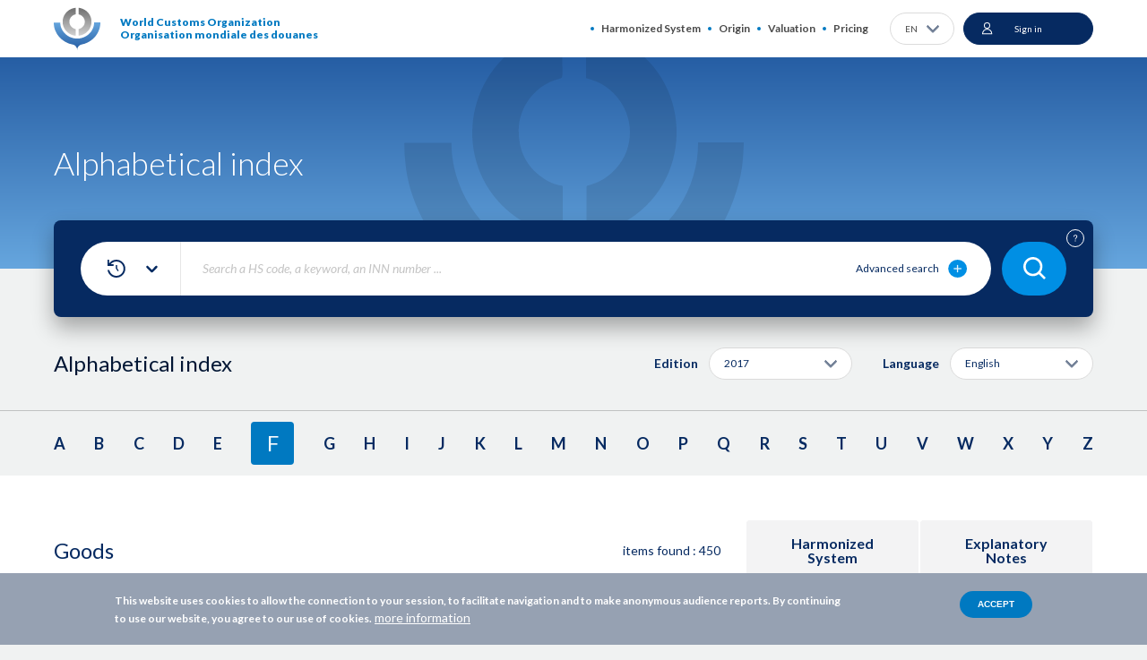

--- FILE ---
content_type: text/html; charset=UTF-8
request_url: https://www.wcotradetools.org/en/harmonized-system/alphabetical-index/en/2017/f?index=FABRIC%2528s%2529%252C%250AYARN%2528s%2529
body_size: 29920
content:
<!DOCTYPE html>
<html lang="en" dir="ltr">
  <head>
    <meta charset="utf-8" />
<script>(function(w,d,s,l,i){w[l]=w[l]||[];w[l].push({'gtm.start':
new Date().getTime(),event:'gtm.js'});var f=d.getElementsByTagName(s)[0],
j=d.createElement(s),dl=l!='dataLayer'?'&amp;l='+l:'';j.async=true;j.src=
'https://www.googletagmanager.com/gtm.js?id='+i+dl;f.parentNode.insertBefore(j,f);
})(window,document,'script','dataLayer','GTM-5JVCN5B');
</script>
<meta name="description" content="A powerful tool to support actors in international trade. WCO Trade Tools is the platform of the World Customs Organization created to facilitate your work as actor of the international trade to classify your products and support the exporting / importing of goods." />
<meta name="abstract" content="A powerful tool to support actors in international trade. WCO Trade Tools is the platform of the World Customs Organization created to facilitate your work as actor of the international trade to classify your products and support the exporting / importing" />
<meta name="keywords" content="WCO, World Customs Organization, harmonized system, HS, rules of origin, preferential rules of origin, valuation of goods, international standards in customs, customs rules" />
<meta name="robots" content="index, follow" />
<link rel="canonical" href="https://www.wcotradetools.org/en/harmonized-system/alphabetical-index/en/2017/f" />
<meta name="Generator" content="Drupal 10 (https://www.drupal.org)" />
<meta name="MobileOptimized" content="width" />
<meta name="HandheldFriendly" content="true" />
<meta name="viewport" content="width=device-width, initial-scale=1.0" />
<style>div#sliding-popup, div#sliding-popup .eu-cookie-withdraw-banner, .eu-cookie-withdraw-tab {background: #96A1B2} div#sliding-popup.eu-cookie-withdraw-wrapper { background: transparent; } #sliding-popup h1, #sliding-popup h2, #sliding-popup h3, #sliding-popup p, #sliding-popup label, #sliding-popup div, .eu-cookie-compliance-more-button, .eu-cookie-compliance-secondary-button, .eu-cookie-withdraw-tab { color: #FFFFFF;} .eu-cookie-withdraw-tab { border-color: #FFFFFF;}</style>
<link rel="preconnect" href="https://fonts.gstatic.com/" crossorigin="" />
<link rel="preconnect" href="https://fonts.googleapis.com/" crossorigin="" />
<link rel="alternate" hreflang="x-default" href="https://www.wcotradetools.org/en/harmonized-system/alphabetical-index/en/2017/f?index=FABRIC%2528s%2529%252C%250AYARN%2528s%2529" />
<link rel="alternate" hreflang="en" href="https://www.wcotradetools.org/en/harmonized-system/alphabetical-index/en/2017/f?index=FABRIC%2528s%2529%252C%250AYARN%2528s%2529" />
<link rel="alternate" hreflang="fr" href="https://www.wcotradetools.org/fr/harmonized-system/alphabetical-index/en/2017/f?index=FABRIC%2528s%2529%252C%250AYARN%2528s%2529" />
<link rel="alternate" hreflang="es" href="https://www.wcotradetools.org/es/harmonized-system/alphabetical-index/en/2017/f?index=FABRIC%2528s%2529%252C%250AYARN%2528s%2529" />
<link rel="alternate" hreflang="ru" href="https://www.wcotradetools.org/ru/harmonized-system/alphabetical-index/en/2017/f?index=FABRIC%2528s%2529%252C%250AYARN%2528s%2529" />
<link rel="alternate" hreflang="it" href="https://www.wcotradetools.org/it/harmonized-system/alphabetical-index/en/2017/f?index=FABRIC%2528s%2529%252C%250AYARN%2528s%2529" />
<link rel="icon" href="/themes/custom/wco_tradetools/images/favicon.png" type="image/png" />
<script>
  dataLayer = [];
</script>

      <title>Alphabetical index | WCO Trade Tools</title>
      <link rel="stylesheet" media="all" href="/sites/default/files/css/css_Ooj8mFWP5b6UVOT8ML-lIuixkpR-kOyfrT22zHuadgU.css?delta=0&amp;language=en&amp;theme=wco_tradetools&amp;include=[base64]" />
<link rel="stylesheet" media="all" href="/sites/default/files/css/css_5H8v5u8ZpqC6MCD7teSTyMTSxNHHGWLhPLAIxyrZ9K8.css?delta=1&amp;language=en&amp;theme=wco_tradetools&amp;include=[base64]" />
<link rel="stylesheet" media="all" href="/sites/default/files/css/css_DLOmG-gab5Oq_Y123WxnpFWIIa4b_c8VbRZx8LOvYmY.css?delta=2&amp;language=en&amp;theme=wco_tradetools&amp;include=[base64]" />

        <script type="application/json" data-drupal-selector="drupal-settings-json">{"path":{"baseUrl":"\/","pathPrefix":"en\/","currentPath":"harmonized-system\/alphabetical-index\/en\/2017\/f","currentPathIsAdmin":false,"isFront":false,"currentLanguage":"en","currentQuery":{"page":0}},"pluralDelimiter":"\u0003","suppressDeprecationErrors":true,"gtag":{"tagId":"G-TFM61WVB0V","consentMode":true,"otherIds":[],"events":[],"additionalConfigInfo":[]},"ajaxPageState":{"libraries":"[base64]","theme":"wco_tradetools","theme_token":null},"ajaxTrustedUrl":{"\/en\/harmonized-system\/search\/2022\/en":true,"\/en\/harmonized-system\/alphabetical-index\/en\/2017\/f?page=0\u0026ajax_form=1":true},"eu_cookie_compliance":{"cookie_policy_version":"1.0.0","popup_enabled":true,"popup_agreed_enabled":false,"popup_hide_agreed":false,"popup_clicking_confirmation":false,"popup_scrolling_confirmation":false,"popup_html_info":"\u003Cdiv aria-labelledby=\u0022popup-text\u0022  class=\u0022eu-cookie-compliance-banner eu-cookie-compliance-banner-info eu-cookie-compliance-banner--default\u0022\u003E\n  \u003Cdiv class=\u0022popup-content info eu-cookie-compliance-content\u0022\u003E\n        \u003Cdiv id=\u0022popup-text\u0022 class=\u0022eu-cookie-compliance-message\u0022 role=\u0022document\u0022\u003E\n      \u003Cp\u003EThis website uses cookies to allow the connection to your session, to facilitate navigation and to make anonymous audience reports. By continuing to use our website, you agree to our use of cookies.\u003C\/p\u003E\n              \u003Cbutton type=\u0022button\u0022 class=\u0022find-more-button eu-cookie-compliance-more-button\u0022\u003Emore information\u003C\/button\u003E\n          \u003C\/div\u003E\n\n    \n    \u003Cdiv id=\u0022popup-buttons\u0022 class=\u0022eu-cookie-compliance-buttons\u0022\u003E\n            \u003Cbutton type=\u0022button\u0022 class=\u0022agree-button eu-cookie-compliance-default-button\u0022\u003EAccept\u003C\/button\u003E\n          \u003C\/div\u003E\n  \u003C\/div\u003E\n\u003C\/div\u003E","use_mobile_message":false,"mobile_popup_html_info":"\u003Cdiv aria-labelledby=\u0022popup-text\u0022  class=\u0022eu-cookie-compliance-banner eu-cookie-compliance-banner-info eu-cookie-compliance-banner--default\u0022\u003E\n  \u003Cdiv class=\u0022popup-content info eu-cookie-compliance-content\u0022\u003E\n        \u003Cdiv id=\u0022popup-text\u0022 class=\u0022eu-cookie-compliance-message\u0022 role=\u0022document\u0022\u003E\n      \n              \u003Cbutton type=\u0022button\u0022 class=\u0022find-more-button eu-cookie-compliance-more-button\u0022\u003Emore information\u003C\/button\u003E\n          \u003C\/div\u003E\n\n    \n    \u003Cdiv id=\u0022popup-buttons\u0022 class=\u0022eu-cookie-compliance-buttons\u0022\u003E\n            \u003Cbutton type=\u0022button\u0022 class=\u0022agree-button eu-cookie-compliance-default-button\u0022\u003EAccept\u003C\/button\u003E\n          \u003C\/div\u003E\n  \u003C\/div\u003E\n\u003C\/div\u003E","mobile_breakpoint":768,"popup_html_agreed":false,"popup_use_bare_css":false,"popup_height":"auto","popup_width":"100%","popup_delay":3,"popup_link":"\/en","popup_link_new_window":false,"popup_position":false,"fixed_top_position":false,"popup_language":"en","store_consent":false,"better_support_for_screen_readers":false,"cookie_name":"","reload_page":false,"domain":"","domain_all_sites":false,"popup_eu_only":false,"popup_eu_only_js":false,"cookie_lifetime":100,"cookie_session":0,"set_cookie_session_zero_on_disagree":0,"disagree_do_not_show_popup":false,"method":"default","automatic_cookies_removal":true,"allowed_cookies":"","withdraw_markup":"\u003Cbutton type=\u0022button\u0022 class=\u0022eu-cookie-withdraw-tab\u0022\u003E\u003C\/button\u003E\n\u003Cdiv aria-labelledby=\u0022popup-text\u0022 class=\u0022eu-cookie-withdraw-banner\u0022\u003E\n  \u003Cdiv class=\u0022popup-content info eu-cookie-compliance-content\u0022\u003E\n    \u003Cdiv id=\u0022popup-text\u0022 class=\u0022eu-cookie-compliance-message\u0022 role=\u0022document\u0022\u003E\n      \n    \u003C\/div\u003E\n    \u003Cdiv id=\u0022popup-buttons\u0022 class=\u0022eu-cookie-compliance-buttons\u0022\u003E\n      \u003Cbutton type=\u0022button\u0022 class=\u0022eu-cookie-withdraw-button \u0022\u003E\u003C\/button\u003E\n    \u003C\/div\u003E\n  \u003C\/div\u003E\n\u003C\/div\u003E","withdraw_enabled":false,"reload_options":0,"reload_routes_list":"","withdraw_button_on_info_popup":false,"cookie_categories":[],"cookie_categories_details":[],"enable_save_preferences_button":false,"cookie_value_disagreed":"0","cookie_value_agreed_show_thank_you":"1","cookie_value_agreed":"2","containing_element":"body","settings_tab_enabled":false,"olivero_primary_button_classes":"","olivero_secondary_button_classes":"","close_button_action":"close_banner","open_by_default":true,"modules_allow_popup":true,"hide_the_banner":false,"geoip_match":true},"dmbNotificationEntities":[],"dmbNotifications":{"dmb-notifications-ajax-wrapper":{"notificationWrapper":".dmb-notifications-ajax-wrapper","contentType":"","contentPath":"\/en\/harmonized-system\/alphabetical-index\/en\/2017\/f","notificationType":""}},"wco-search-multieditions":[2022,2017],"ajax":{"edit-blocks-0-conjunction":{"callback":"::conditionAjax","wrapper":"conditions-wrapper","effect":"fade","speed":"slow","event":"wco-real-change","progress":{"type":"throbber","message":null},"url":"\/en\/harmonized-system\/alphabetical-index\/en\/2017\/f?page=0\u0026ajax_form=1","httpMethod":"POST","dialogType":"ajax","submit":{"_triggering_element_name":"blocks[0][conjunction]"}}},"user":{"uid":0,"permissionsHash":"e9291e04481795e34eb5ba9c898c3c445f5d52dbefd12b4e5164ae0d64a7ab7c"}}</script>
<script src="/sites/default/files/js/js_0JfDpGlFGdTzWHu4hJHJMbvJFnD_r1XxbpnS7GqSm0I.js?scope=header&amp;delta=0&amp;language=en&amp;theme=wco_tradetools&amp;include=[base64]"></script>
<script src="/sites/default/files/js/js_MBTYoY0Wa0CRQwg7o-f2pVtmhkgK5R8RS--_f8t8BP4.js?scope=header&amp;delta=1&amp;language=en&amp;theme=wco_tradetools&amp;include=[base64]"></script>
<script src="/sites/default/files/js/js_kdpmMseLbFq2v6TSc_V6DxEGRjf9tFONVH5HEK-B548.js?scope=header&amp;delta=2&amp;language=en&amp;theme=wco_tradetools&amp;include=[base64]"></script>
<script src="/sites/default/files/js/js_iiYcecP-nGz4qxQSqJ4vJoVIsNRa3juuMondFFUz5qU.js?scope=header&amp;delta=3&amp;language=en&amp;theme=wco_tradetools&amp;include=[base64]"></script>

    </head>
  <body class="anonymous path-harmonized-system">
    <noscript><iframe src="https://www.googletagmanager.com/ns.html?id=GTM-5JVCN5B" height="0" width="0" style="display:none;visibility:hidden;"></iframe>
</noscript>
      <div class="dialog-off-canvas-main-canvas" data-off-canvas-main-canvas>
    <div class="wrapper">
  <div class="popup-notification">
    <div id="block-dmbnotificationsblock">
      <div><div class="dmb-notifications-ajax-wrapper"></div>
</div>

  </div>


  </div>
  <header class="header">
    <div hidden><svg xmlns="http://www.w3.org/2000/svg" xmlns:xlink="http://www.w3.org/1999/xlink" style="width: 0; height: 0; visibility: hidden; position: absolute;" aria-hidden="true"><symbol  viewBox='0 0 35 29' id='svg-bg-search'>
    <rect width="35" height="29" rx="14.5" fill="#008FE4"></rect><path d="M16.415 19.829a6.376 6.376 0 0 0 3.926-1.354l2.958 2.958a.802.802 0 0 0 1.134-1.134l-2.958-2.957a6.376 6.376 0 0 0 1.354-3.928A6.422 6.422 0 0 0 16.415 7 6.422 6.422 0 0 0 10 13.414a6.422 6.422 0 0 0 6.415 6.415zm0-11.225a4.816 4.816 0 0 1 4.81 4.81 4.816 4.816 0 0 1-4.81 4.811 4.816 4.816 0 0 1-4.811-4.81 4.816 4.816 0 0 1 4.81-4.811z" fill="#fff"></path>
  </symbol><symbol  viewBox='0 0 20 20' id='svg-icon-abc'>
    <path d="M15.625 19.375H2.5A1.875 1.875 0 0 1 .625 17.5m15-16.875h-12.5a2.5 2.5 0 0 0-2.5 2.5V17.5c0-1.035.84-1.875 1.875-1.875h13.125m-1.25 3.75v-3.75m5-11.25a2.5 2.5 0 0 0-2.5 2.5v1.25a2.5 2.5 0 0 0 2.5 2.5m-8.75 2.5v-6.25m0 0h1.25c.69 0 1.25.56 1.25 1.25v.625c0 .69-.56 1.25-1.25 1.25h-1.25m0 0h1.25c.69 0 1.25.56 1.25 1.25v.625c0 .69-.56 1.25-1.25 1.25h-1.25m-6.25-2.5v-5a1.25 1.25 0 1 1 2.5 0v5m-2.5-2.5h2.5" fill="none" stroke="#FFF"></path>
  </symbol><symbol  viewBox='0 0 22 22' id='svg-icon-add-comment'>
    <path d="M16.625 12.875v6.25a1.25 1.25 0 0 1-1.25 1.25h-12.5a1.25 1.25 0 0 1-1.25-1.25v-12.5a1.25 1.25 0 0 1 1.25-1.25h6.25m7.165-2.317l2.652 2.651M11.87 12.78l-3.094.443.442-3.095 7.955-7.955a1.875 1.875 0 0 1 2.652 2.652L11.87 12.78z" fill="none"></path>
  </symbol><symbol  viewBox='0 0 13 13' id='svg-icon-add-folder-white'>
    <path d="M6.5 0a6.5 6.5 0 1 0 0 13 6.5 6.5 0 0 0 0-13z" fill="#fff"></path><path d="M8.805 6.305h-2.11v-2.11A.196.196 0 0 0 6.5 4a.196.196 0 0 0-.195.195v2.11h-2.11A.196.196 0 0 0 4 6.5c0 .107.088.195.195.195h2.11v2.11c0 .107.088.195.195.195a.196.196 0 0 0 .195-.195v-2.11h2.11A.196.196 0 0 0 9 6.5a.196.196 0 0 0-.195-.195z" fill="#0079C1" stroke="#0079C1" stroke-width=".5"></path>
  </symbol><symbol  viewBox='0 0 13 13' id='svg-icon-add-folder'>
    <path d="M6.5 0a6.5 6.5 0 1 0 0 13 6.5 6.5 0 0 0 0-13z" fill="#062A61"></path><path d="M8.805 6.305h-2.11v-2.11A.196.196 0 0 0 6.5 4a.196.196 0 0 0-.195.195v2.11h-2.11A.196.196 0 0 0 4 6.5c0 .107.088.195.195.195h2.11v2.11c0 .107.088.195.195.195a.196.196 0 0 0 .195-.195v-2.11h2.11A.196.196 0 0 0 9 6.5a.196.196 0 0 0-.195-.195z" fill="#fff" stroke="#fff" stroke-width=".5"></path>
  </symbol><symbol  viewBox='0 0 20 22' id='svg-icon-add-tag'>
    <path d="M7.5 16.99a1.25 1.25 0 0 1-1.767 0L1.25 12.508a1.25 1.25 0 0 1 0-1.768L10 1.99a1.25 1.25 0 0 1 .884-.366h4.482a1.25 1.25 0 0 1 1.25 1.25v4.483c0 .33-.132.649-.366.883m-2.759-3.803a.312.312 0 1 0 0 .625.312.312 0 0 0 0-.625zm.625 15.937a5 5 0 1 0 0-10 5 5 0 0 0 0 10zm0-6.875v3.75m-1.875-1.875h3.75" fill="none"></path>
  </symbol><symbol  viewBox='0 0 22 20' id='svg-icon-advanced-plus'>
    <g fill="none"><ellipse id="Oval" fill="#008FE4" cx="10.629" cy="10" rx="10.457" ry="10"></ellipse><path d="M14.486 9.688h-3.53V6.312A.32.32 0 0 0 10.63 6a.32.32 0 0 0-.327.313v3.375h-3.53a.32.32 0 0 0-.326.312.32.32 0 0 0 .327.313h3.529v3.374a.32.32 0 0 0 .326.313.32.32 0 0 0 .327-.313v-3.374h3.53a.32.32 0 0 0 .326-.313.32.32 0 0 0-.326-.313z" stroke="#FFF" stroke-width=".5" fill="#FFF"></path></g>
  </symbol><symbol  viewBox='0 0 20 20' id='svg-icon-alert-sub'>
    <path d="M19.266 16.667l-7.79-14.875a1.666 1.666 0 0 0-2.952 0L.734 16.667a1.666 1.666 0 0 0 1.477 2.44h15.578a1.668 1.668 0 0 0 1.477-2.44zm-10.1-9.648a.833.833 0 0 1 1.667 0v5a.833.833 0 0 1-1.666 0v-5zm.876 9.592h-.024a1.273 1.273 0 0 1-1.268-1.225 1.23 1.23 0 0 1 1.207-1.275h.023a1.273 1.273 0 0 1 1.27 1.222 1.23 1.23 0 0 1-1.208 1.278z" fill="#fff"></path>
  </symbol><symbol  viewBox='0 0 13 9' id='svg-icon-arrow-bottom'>
    <path d="M11.473 2L6.708 6.9a.326.326 0 0 1-.47 0h-.001L1.472 2" stroke="#062A61" stroke-width="2.5" stroke-linecap="round" stroke-linejoin="round"></path>
  </symbol><symbol  viewBox='0 0 25 24' id='svg-icon-arrow-in-circle'>
    <circle cx="12.963" cy="12" r="11" fill="#fff" stroke="#E2E5EA" stroke-width="2"></circle><path d="M11.629 8l3.92 3.812a.261.261 0 0 1 0 .376L11.629 16" stroke="#062A61" stroke-width="2" stroke-linecap="round" stroke-linejoin="round"></path>
  </symbol><symbol  viewBox='0 0 46 53' id='svg-icon-audit'>
    <title>Fill 2</title><path id="SvgjsPath1056" d="M732.46 5671.53c.46-.51.97-.93 1.54-1.25.58-.33 1.23-.53 1.86-.58.7-.06 1.34.06 1.87.34.58.3.99.93 1.13 1.42.1.37.44.61.8.61.08 0 .16-.01.24-.03.44-.14.7-.6.57-1.05-.23-.81-.87-1.88-1.96-2.45-.81-.42-1.77-.6-2.78-.52-.87.07-1.75.34-2.54.79-.73.41-1.4.94-1.98 1.6a.84.84 0 0 0 .07 1.19c.34.31.87.28 1.18-.07z" transform="translate(-707 -5628)"></path><path id="SvgjsPath1057" d="M727.84 5674.7c.91.59 1.92 1.04 3.01 1.34.98.28 1.99.42 3 .42.09 0 .17 0 .26-.01.23 0 .5-.01.83-.04l.82-.09c.56-.07 1.1-.17 1.63-.3.92-.22 2.22-.59 3.1-1.1.47 0 .84-.37.84-.84a.84.84 0 0 0-.84-.85c-.27 0-.54.07-.77.21-.59.33-1.55.66-2.72.94-.47.11-.96.2-1.45.26-.25.03-.5.06-.75.08-.29.02-.52.04-.72.04-.94.02-1.87-.09-2.77-.35-.93-.26-1.78-.64-2.56-1.14-.28-.17-.6-.27-.93-.27-.46 0-.82.38-.82.85-.01.47.38.85.84.85z" transform="translate(-707 -5628)"></path><path id="SvgjsPath1058" d="M743.88 5639.72c-1.96-1.71-4.33-2.8-6.43-3.77-1.6-.73-3.11-1.43-4.27-2.31-1.78-1.34-3.72-3.76-4.06-4.26-.06-.1-.13-.2-.2-.31-.36-.58-.87-1.37-1.65-.95-.53.28-.45.84-.42 1.05.07.53.28 2.13-1.33 4.24-1.4 1.82-4.01 2.9-5.41 3.48-.34.14-.62.26-.8.35-.01 0-.02.01-.04.02-7.57 3.95-12.27 11.74-12.27 20.32 0 12.62 10.18 22.89 22.71 22.89 12.52 0 22.7-10.26 22.7-22.88 0-6.99-3.11-13.5-8.53-17.87zm6.63 20.97c-.09-1.06-.37-2.08-.89-2.98-.6-1.01-1.36-1.61-2.23-1.79-1.53-.31-2.96.75-3.91 1.45l-.12.09c-.15.11-.34.26-.55.41-1.36 1.03-4.18 3.16-5.63 3.16-.47 0-1.64-.79-2.67-1.49-2.41-1.63-5.72-3.88-9.7-3.88-6.18 0-8.42 4.66-8.42 7.72-.01.11-.18 2.76 1.65 4.76 1.25 1.36 3.1 2.07 5.47 2.1h.12c4.04 0 6.99-2.03 9.36-3.66 1.69-1.16 3.15-2.17 4.54-2.17 1.01 0 3.12 2.16 4.13 3.2.36.36.68.68.92.91.88.81 1.85 1.53 3.07 1.4.58-.07 1.15-.33 1.69-.81-3.75 5.81-10.26 9.67-17.64 9.67-11.59 0-21.03-9.51-21.03-21.2 0-7.94 4.35-15.14 11.34-18.81.02-.01.03-.01.04-.02.15-.07.39-.17.69-.3 1.55-.64 4.42-1.82 6.1-4.01.8-1.05 1.33-2.13 1.57-3.22.85 1.04 2.31 2.68 3.76 3.77 1.3.98 2.89 1.72 4.58 2.49 2.09.97 4.25 1.96 5.99 3.48.01.01.03.02.03.03.01.01.03.02.04.03 5.03 4.05 7.92 10.09 7.92 16.57 0 1.06-.07 2.1-.22 3.1z" transform="translate(-707 -5628)"></path><path id="SvgjsPath1059" d="M747.04 5667.47c-.6.87-1.16 1.36-1.65 1.41-.54.06-1.16-.43-1.74-.96-.23-.22-.52-.52-.85-.86-1.91-1.95-3.75-3.69-5.33-3.69-1.91 0-3.65 1.19-5.49 2.46-2.32 1.59-4.93 3.38-8.51 3.36-1.89-.02-3.32-.54-4.25-1.54-1.33-1.45-1.22-3.49-1.22-3.57 0-2.1 1.42-6.08 6.75-6.08 3.47 0 6.53 2.07 8.76 3.59 1.53 1.04 2.63 1.78 3.61 1.78 1.86 0 4.4-1.81 6.64-3.5.2-.15.38-.29.54-.4l.12-.09c.75-.56 1.78-1.33 2.58-1.16.4.08.78.41 1.12 1 1.37 2.33.47 6-1.08 8.25z" fill="#fedd23" transform="translate(-707 -5628)"></path>
  </symbol><symbol  viewBox='0 0 16 16' id='svg-icon-change-sub'>
    <path d="M8.38 6.095c.42 0 .763-.343.763-.762V3.81h1.524a.764.764 0 0 0 .762-.762.764.764 0 0 0-.762-.762H9.143V.762A.764.764 0 0 0 8.38 0a.764.764 0 0 0-.762.762v1.524H6.095a.764.764 0 0 0-.762.762c0 .419.343.762.762.762H7.62v1.523c0 .42.343.762.762.762zm-3.809 6.857c-.838 0-1.516.686-1.516 1.524S3.733 16 4.571 16c.839 0 1.524-.686 1.524-1.524s-.685-1.524-1.524-1.524zm7.62 0c-.839 0-1.517.686-1.517 1.524S11.352 16 12.191 16c.838 0 1.523-.686 1.523-1.524s-.685-1.524-1.524-1.524zM5.41 9.142h5.676c.571 0 1.074-.312 1.333-.784l2.575-4.67a.764.764 0 0 0-.297-1.037.76.76 0 0 0-1.028.298l-2.583 4.67H5.737l-3.04-6.423a.757.757 0 0 0-.686-.434H.761A.764.764 0 0 0 0 1.524c0 .419.343.762.762.762h.762l2.743 5.783-1.029 1.859c-.556 1.02.175 2.262 1.333 2.262h8.381a.764.764 0 0 0 .762-.761.764.764 0 0 0-.762-.762h-8.38l.838-1.524z" fill="#062A61"></path>
  </symbol><symbol  viewBox='0 0 12 10' id='svg-icon-checked-2'>
    <path d="M11.21.8a.993.993 0 00-1.42 0L4.155 6.553 2.211 4.566a.992.992 0 00-1.422 0 1.018 1.018 0 000 1.421L3.445 8.7c.392.4 1.03.4 1.422 0l6.344-6.479a1.018 1.018 0 000-1.421z"></path>
  </symbol><symbol  viewBox='0 0 12 10' id='svg-icon-checked'>
    <path d="M11.21.8a.993.993 0 0 0-1.42 0L4.155 6.553 2.211 4.566a.992.992 0 0 0-1.422 0 1.018 1.018 0 0 0 0 1.421L3.445 8.7c.392.4 1.03.4 1.422 0l6.344-6.479a1.018 1.018 0 0 0 0-1.421z" fill="#008EC4" stroke="#008EC4"></path>
  </symbol><symbol  viewBox='0 0 16 16' id='svg-icon-clear-cross'>
    <path d="M9.194 8.048l6.153-6.153A.79.79 0 0 0 14.231.778L8.078 6.931 1.925.778A.79.79 0 0 0 .81 1.895l6.153 6.153L.809 14.2a.79.79 0 0 0 1.116 1.116l6.153-6.153 6.153 6.153a.79.79 0 0 0 1.116-1.116L9.194 8.048z" fill="#0079C1"></path>
  </symbol><symbol  viewBox='0 0 18 17' id='svg-icon-comments'>
    <path d="M14.922 1H3.078A2.088 2.088 0 0 0 1 3.085v6.944c0 1.146.935 2.085 2.078 2.085h4.675v3.065c0 .334.187.626.478.75a.87.87 0 0 0 .894-.124l4.405-3.691h1.392A2.088 2.088 0 0 0 17 10.029V3.085A2.088 2.088 0 0 0 14.922 1zm1.247 9.029c0 .688-.561 1.25-1.247 1.25h-1.558a.437.437 0 0 0-.27.105l-4.51 3.795v-3.482a.417.417 0 0 0-.415-.417H3.078a1.253 1.253 0 0 1-1.247-1.251V3.085c0-.688.561-1.25 1.247-1.25h11.844c.686 0 1.247.562 1.247 1.25v6.944z" fill="#fff" stroke="#fff" stroke-width=".5"></path>
  </symbol><symbol  viewBox='0 0 11 14' id='svg-icon-compare-white'>
    <path d="M4.25 10.625h-2.5v-1.25h2.5v1.25zm0-2.5h-2.5v-1.25h2.5v1.25zM4.25 0v.625h-2.5C1.056.625.5 1.181.5 1.875v10a1.25 1.25 0 0 0 1.25 1.25h2.5v.625H5.5V0H4.25zm6.25 4.375v7.5c0 .694-.556 1.25-1.25 1.25h-2.5v-1.25h2.5V6.25h-2.5V5h2.813L6.75 2.187V.625l3.75 3.75zM8 8.125H6.75v-1.25H8v1.25zm0 2.5H6.75v-1.25H8v1.25z" fill="#FFF"></path>
  </symbol><symbol  viewBox='0 0 11 14' id='svg-icon-compare'>
    <path d="M4.25 10.625h-2.5v-1.25h2.5v1.25zm0-2.5h-2.5v-1.25h2.5v1.25zM4.25 0v.625h-2.5C1.056.625.5 1.181.5 1.875v10a1.25 1.25 0 0 0 1.25 1.25h2.5v.625H5.5V0H4.25zm6.25 4.375v7.5c0 .694-.556 1.25-1.25 1.25h-2.5v-1.25h2.5V6.25h-2.5V5h2.813L6.75 2.187V.625l3.75 3.75zM8 8.125H6.75v-1.25H8v1.25zm0 2.5H6.75v-1.25H8v1.25z" fill="#062A61"></path>
  </symbol><symbol  viewBox='0 0 50 50' id='svg-icon-confirm'>
    <circle cx="25" cy="25" r="25" fill="#fff"></circle><path d="M22.3 30.917l.002.002a1.3 1.3 0 0 0 .825.287c.29 0 .59-.094.822-.29l11.502-9.72a.96.96 0 0 0 0-1.503 1.315 1.315 0 0 0-1.65 0l-10.679 9.022-4.926-4.162a1.315 1.315 0 0 0-1.65 0 .96.96 0 0 0 0 1.503l5.754 4.86z" fill="#062A61" stroke="#062A61" stroke-width=".5"></path>
  </symbol><symbol  viewBox='0 0 10 12' id='svg-icon-delete'>
    <path d="M.753 4.028v6.55c0 .388.14.75.39 1.013.246.26.588.409.946.409h5.013c.357 0 .7-.149.946-.41.246-.26.39-.624.39-1.012v-6.55a1.016 1.016 0 0 0-.26-1.997H6.82V1.7A1.043 1.043 0 0 0 5.77.649H3.42a1.043 1.043 0 0 0-1.05 1.05v.332H1.013c-.509 0-.938.378-1.004.886-.067.505.254.98.744 1.11zm6.349 7.44H2.089c-.453 0-.806-.39-.806-.89V4.052h6.624v6.526c0 .5-.352.89-.805.89zM2.899 1.7a.51.51 0 0 1 .52-.518h2.353c.137-.003.27.05.368.148a.522.522 0 0 1 .15.37v.332H2.9V1.7zm1.698 3.062c.146 0 .265.12.265.266v5.025c0 .146-.12.265-.265.265a.266.266 0 0 1-.265-.265V5.027c0-.146.12-.266.265-.266zm-1.564 0c.145 0 .264.12.264.266v5.025a.265.265 0 0 1-.264.265.266.266 0 0 1-.265-.265V5.027c0-.146.119-.266.265-.266zm3.125 0c.145 0 .265.12.265.266v5.025c0 .146-.12.265-.265.265a.266.266 0 0 1-.265-.265V5.027c0-.146.119-.266.265-.266zm2.02-2.198a.48.48 0 0 1 0 .957H1.012a.48.48 0 0 1 0-.957h7.164z"></path>
  </symbol><symbol  viewBox='0 0 12 9' id='svg-icon-download-pdf'>
    <path d="M11 6v.667c0 .736-.597 1.332-1.333 1.333H2.333A1.334 1.334 0 0 1 1 6.667V6m3-2l2 2 2-2M6 0v6" stroke="#062A61" fill="none" stroke-linecap="round" stroke-linejoin="round"></path>
  </symbol><symbol  viewBox='0 0 17 17' id='svg-icon-edit'>
    <path d="M12.62 1.18a.647.647 0 0 0-.446-.18.647.647 0 0 0-.446.18l-8.95 8.96-.025.026-.01.01c-.01.02-.03.035-.045.055 0 .005-.005.005-.005.01-.01.02-.02.03-.03.05-.006.005-.006.015-.01.02a.26.26 0 0 1-.02.05c0 .005-.006.005-.006.01l-1.594 4.811a.612.612 0 0 0 .15.637.635.635 0 0 0 .642.15l4.794-1.6c.005 0 .005 0 .01-.005a.186.186 0 0 0 .055-.025c.005 0 .01-.005.015-.005a.62.62 0 0 0 .06-.035c.02-.01.035-.03.055-.045.005-.005.01-.005.01-.01.005-.005.02-.01.025-.025l8.966-8.965A.631.631 0 0 0 16 4.813a.61.61 0 0 0-.185-.442l-3.194-3.19zM3.49 11.74l1.77 1.772-2.653.883.883-2.654zm2.928 1.16l-2.316-2.318 8.072-8.077 2.312 2.313L6.418 12.9z" fill="#062A61" stroke="#062A61" stroke-width=".35"></path>
  </symbol><symbol  viewBox='0 0 16 16' id='svg-icon-fb'>
    <g id="Symbols" fill-rule="evenodd"><g id="Icons/ic-18-fb" transform="translate(-1 -1)"><path d="M12.16 15.5h3.066a.273.273 0 0 0 .273-.272V2.772a.272.272 0 0 0-.272-.271H2.772a.271.271 0 0 0-.271.271v12.456c0 .149.122.271.271.271h6.204v-4.42H7.652a.5.5 0 0 1-.5-.5V8.466a.5.5 0 0 1 .5-.501h1.324v-1.06c0-2 1.263-3.292 3.218-3.292.792 0 1.486.059 1.698.087a.5.5 0 0 1 .434.496v1.89a.5.5 0 0 1-.5.5h-1.12c-.525 0-.546.11-.546.532v.849h1.59a.5.5 0 0 1 .497.564l-.272 2.117a.5.5 0 0 1-.497.437H12.16v4.413zm3.066 1h-3.567a.5.5 0 0 1-.5-.5v-5.415a.5.5 0 0 1 .5-.5h1.38l.143-1.116h-1.523a.5.5 0 0 1-.5-.5v-1.35c0-1.017.52-1.532 1.546-1.532h.62v-.933c-.295-.02-.698-.04-1.131-.04-1.408 0-2.217.836-2.217 2.292v1.56a.5.5 0 0 1-.5.501H8.151v1.111h1.324a.5.5 0 0 1 .5.5V16a.5.5 0 0 1-.5.5H2.772c-.701 0-1.272-.57-1.272-1.272V2.772c0-.701.57-1.272 1.272-1.272h12.455c.702 0 1.273.57 1.273 1.272v12.456c0 .701-.572 1.272-1.274 1.272z" id="Fill-1"></path></g></g>
  </symbol><symbol  viewBox='0 0 22 18' id='svg-icon-folder'>
    <path d="M20.75 5.25a1.5 1.5 0 0 0-1.5-1.5H9.5l-1.8-2.4a1.5 1.5 0 0 0-1.2-.6H2.75a1.5 1.5 0 0 0-1.5 1.5v13.5a1.5 1.5 0 0 0 1.5 1.5h16.5a1.5 1.5 0 0 0 1.5-1.5V5.25z" stroke="#0670B9" stroke-width="1.5" stroke-linecap="round" fill="#fff" stroke-linejoin="round"></path>
  </symbol><symbol  viewBox='0 0 18 15' id='svg-icon-folders'>
    <g transform="translate(0 1)" fill="none" fill-rule="evenodd"><path d="M15.955 12.462H1.763l-.042-.002c-.046-.002-.022-.021.026.004-.026-.014-.074-.016-.105-.025l-.038-.014c-.044-.01.038.01.034.014a.66.66 0 0 1-.08-.043.184.184 0 0 1-.033-.02c-.064-.041.023.01.02.013-.003.004-.07-.066-.074-.07-.048-.044.04.066-.01-.011a.723.723 0 0 1-.04-.065c-.049-.08.012.05-.008-.012a1.812 1.812 0 0 1-.029-.098c-.018-.067.004.075-.002-.015l-.002-.04V1.947c0-.2-.002-.4 0-.6v-.001c0-.025.008-.056.004-.08.012.06-.012.064-.002.026l.012-.05a.339.339 0 0 1 .017-.048c.01-.033.02-.014 0-.002l-.01.023.018-.035a.287.287 0 0 1 .02-.032.137.137 0 0 1 .022-.03c.002-.005.004-.009.008-.01.02-.027.02-.027 0-.002-.014.003-.026.026.002 0 .016-.014.03-.03.046-.045.063-.061-.044.023.01-.011l.067-.04A.497.497 0 0 1 1.64.985c.004.006-.08.023-.034.014.034-.006.069-.021.103-.029.09-.02-.059-.002.014-.004l.056-.002h.008c.144-.002.285 0 .428 0h4.224L6.155.852l1.609 1.36.84.711c.115.096.214.189.385.196.042.002.085 0 .125 0h6.841l.056.002c.081.002-.026 0-.026-.004 0-.002.069.014.079.018.02.005.042.015.062.019.05.01-.082-.046-.012-.004l.09.052c.071.042-.037-.046-.01-.006.013.015.035.029.05.042a.47.47 0 0 1 .033.037l-.022-.029.022.03c.01.014.019.03.027.043l.012.023c.014.03.016.03.002 0l-.01-.023c.004.012.01.023.014.037.006.02.014.04.018.061.004.014.004.039.012.05-.028-.052-.004-.065-.004-.025l.002.054c.002.107 0 .213 0 .32v8.26c.002-.12-.002.173-.002.054 0 .077.022-.077 0 .002-.01.033-.02.066-.028.098-.024.077.036-.048.004-.01-.012.016-.02.039-.033.056l-.028.043c-.042.061.012-.022.014-.02.005.006-.08.075-.082.081-.028.038.08-.048.01-.006a.318.318 0 0 1-.044.027l-.047.025c-.072.042.063-.013.012-.004-.038.008-.076.023-.115.033-.078.02.029-.006.027-.002-.002.012-.077.01-.083.01-.212.004-.413.175-.403.384a.4.4 0 0 0 .403.384c.663-.011 1.197-.52 1.203-1.155.002-.094 0-.186 0-.28V3.544c0-.423-.211-.82-.6-1.036-.238-.13-.494-.155-.758-.155H8.985l.284.113c-.425-.36-.848-.719-1.274-1.078-.423-.36-.84-.726-1.273-1.078C6.6.212 6.486.197 6.345.197H1.778a1.25 1.25 0 0 0-.984.49c-.258.336-.222.736-.222 1.126v10.216c0 .346.133.696.421.92.246.19.53.28.843.28h14.113c.211 0 .413-.177.403-.385a.392.392 0 0 0-.397-.382z" id="Path" fill="#FFF" fill-rule="nonzero"></path><path d="M15.955 12.462H1.763l-.042-.002c-.046-.002-.022-.021.026.004-.026-.014-.074-.016-.105-.025l-.038-.014c-.044-.01.038.01.034.014a.66.66 0 0 1-.08-.043.184.184 0 0 1-.033-.02c-.064-.041.023.01.02.013-.003.004-.07-.066-.074-.07-.048-.044.04.066-.01-.011a.723.723 0 0 1-.04-.065c-.049-.08.012.05-.008-.012a1.812 1.812 0 0 1-.029-.098c-.018-.067.004.075-.002-.015l-.002-.04V1.947c0-.2-.002-.4 0-.6v-.001c0-.025.008-.056.004-.08.012.06-.012.064-.002.026l.012-.05a.339.339 0 0 1 .017-.048c.01-.033.02-.014 0-.002l-.01.023.018-.035a.287.287 0 0 1 .02-.032.137.137 0 0 1 .022-.03c.002-.005.004-.009.008-.01.02-.027.02-.027 0-.002-.014.003-.026.026.002 0 .016-.014.03-.03.046-.045.063-.061-.044.023.01-.011l.067-.04A.497.497 0 0 1 1.64.985c.004.006-.08.023-.034.014.034-.006.069-.021.103-.029.09-.02-.059-.002.014-.004l.056-.002h.008c.144-.002.285 0 .428 0h4.224L6.155.852l1.609 1.36.84.711c.115.096.214.189.385.196.042.002.085 0 .125 0h6.841l.056.002c.081.002-.026 0-.026-.004 0-.002.069.014.079.018.02.005.042.015.062.019.05.01-.082-.046-.012-.004l.09.052c.071.042-.037-.046-.01-.006.013.015.035.029.05.042a.47.47 0 0 1 .033.037l-.022-.029.022.03c.01.014.019.03.027.043l.012.023c.014.03.016.03.002 0l-.01-.023c.004.012.01.023.014.037.006.02.014.04.018.061.004.014.004.039.012.05-.028-.052-.004-.065-.004-.025l.002.054c.002.107 0 .213 0 .32v8.26c.002-.12-.002.173-.002.054 0 .077.022-.077 0 .002-.01.033-.02.066-.028.098-.024.077.036-.048.004-.01-.012.016-.02.039-.033.056l-.028.043c-.042.061.012-.022.014-.02.005.006-.08.075-.082.081-.028.038.08-.048.01-.006a.318.318 0 0 1-.044.027l-.047.025c-.072.042.063-.013.012-.004-.038.008-.076.023-.115.033-.078.02.029-.006.027-.002-.002.012-.077.01-.083.01zm0 0c-.212.004-.413.175-.403.384a.4.4 0 0 0 .403.384c.663-.011 1.197-.52 1.203-1.155.002-.094 0-.186 0-.28V3.544c0-.423-.211-.82-.6-1.036-.238-.13-.494-.155-.758-.155H8.985l.284.113c-.425-.36-.848-.719-1.274-1.078-.423-.36-.84-.726-1.273-1.078C6.6.212 6.486.197 6.345.197H1.778a1.25 1.25 0 0 0-.984.49c-.258.336-.222.736-.222 1.126v10.216c0 .346.133.696.421.92.246.19.53.28.843.28h14.113c.211 0 .413-.177.403-.385a.392.392 0 0 0-.397-.382z" id="Shape" stroke="#FFF" stroke-width=".5"></path><path d="M.978 5.706h15.131c.205 0 .41.004.616 0h.027c.211 0 .413-.176.403-.384a.402.402 0 0 0-.403-.384H1.62c-.206 0-.412-.004-.617 0H.978c-.212 0-.413.177-.403.384a.4.4 0 0 0 .403.384z" id="Path" stroke="#FFF" stroke-width=".5" fill="#FFF" fill-rule="nonzero"></path></g>
  </symbol><symbol  viewBox='0 0 21 21' id='svg-icon-help'>
    <title>icon-help</title><g transform="translate(1 1)" fill="none" fill-rule="evenodd"><path d="M11.74 7.65c0 .7-.36 1.313-1.08 1.84-.3.22-.493.423-.58.61-.087.18-.13.433-.13.76v.25h-.82v-.28c0-.5.077-.88.23-1.14.16-.26.457-.557.89-.89.407-.313.61-.7.61-1.16 0-.293-.1-.547-.3-.76-.227-.24-.533-.36-.92-.36-.42 0-.75.137-.99.41-.233.273-.35.613-.35 1.02h-.9c0-.607.197-1.123.59-1.55.4-.433.95-.65 1.65-.65.587 0 1.083.173 1.49.52.407.347.61.807.61 1.38zM10.06 13H9v-1.1h1.06V13z" id="Shape" fill="#FFF" fill-rule="nonzero"></path><circle id="Oval" stroke="#FFF" cx="9.5" cy="9.5" r="9.5"></circle></g>
  </symbol><symbol  viewBox='0 0 14 13' id='svg-icon-history-origin'>
    <path d="M7.414 1a5.53 5.53 0 0 0-5.268 3.821l-.515-.925a.338.338 0 0 0-.632.202c0 .05.017.084.05.134l.914 1.65a.34.34 0 0 0 .449.135l1.629-.842c.166-.084.232-.27.166-.455-.083-.168-.266-.235-.449-.168 0 0-.016 0-.016.017l-.964.505a4.894 4.894 0 0 1 4.653-3.4 4.879 4.879 0 0 1 4.886 4.881 4.879 4.879 0 0 1-4.886 4.882 4.872 4.872 0 0 1-4.753-3.754.313.313 0 0 0-.366-.286.315.315 0 0 0-.282.37c0 .017 0 .05.016.068a5.549 5.549 0 0 0 5.401 4.276 5.56 5.56 0 0 0 5.551-5.556C12.998 3.491 10.472 1 7.414 1zm.033 2.508a.343.343 0 0 0-.299.337v2.694c0 .1.05.202.133.269l1.662 1.347c.15.117.35.1.465-.05.117-.152.1-.354-.05-.472L7.83 6.387V3.862a.336.336 0 0 0-.333-.337c-.016-.017-.033-.017-.05-.017z" fill="#062A61" stroke="#062A61" stroke-width=".35"></path>
  </symbol><symbol  viewBox='0 0 12 12' id='svg-icon-history'>
    <path d="M5 9V2.274c0-.308-.104-.606-.293-.838a1.167 1.167 0 0 0-.735-.424c-.287-.041-.58.03-.815.199a1.27 1.27 0 0 0-.49.724L1 8.421M3 11a2 2 0 1 0 0-4 2 2 0 0 0 0 4zm4-2V2.274c0-.308.104-.606.293-.838.189-.232.45-.383.735-.424.285-.042.575.029.815.199s.414.427.49.724L11 8.419M9 7a2 2 0 1 1 0 4 2 2 0 0 1 0-4zM7 5v1H5V5h2z" stroke="#062A61" fill="none" stroke-linecap="round" stroke-linejoin="round"></path>
  </symbol><symbol  viewBox='0 0 18 18' id='svg-icon-in'>
    <path clip-rule="evenodd" d="M18 18h-3.848v-5.695c0-1.357-.025-3.104-2-3.104-2.003 0-2.308 1.48-2.308 3.008V18H6V6.29h3.689v1.601h.053C10.255 6.971 11.511 6 13.382 6 17.28 6 18 8.424 18 11.578V18zM1.801 3.6A1.8 1.8 0 1 1 1.798.001 1.8 1.8 0 0 1 1.8 3.6zM0 6h3.6v12H0V6z"></path>
  </symbol><symbol  viewBox='0 0 14 14' id='svg-icon-instagram'>
    <g id="Symbols" fill-rule="evenodd"><g id="Icons/ic-18-instagram" transform="translate(-2 -2)" fill-rule="nonzero"><path d="M9 2c-1.902 0-2.14.009-2.886.042-.745.035-1.253.152-1.699.326-.46.178-.851.418-1.24.807-.39.389-.63.78-.807 1.24-.174.446-.292.954-.326 1.7C2.007 6.86 2 7.097 2 9c0 1.902.009 2.14.042 2.886.035.745.152 1.253.326 1.699.178.46.418.851.807 1.24.389.389.78.63 1.24.808.447.172.954.29 1.7.325.746.035.983.042 2.885.042 1.902 0 2.14-.009 2.886-.042.745-.035 1.253-.153 1.699-.325a3.44 3.44 0 0 0 1.24-.808c.389-.389.63-.779.808-1.24.172-.446.29-.954.325-1.7.035-.746.042-.983.042-2.885 0-1.902-.009-2.14-.042-2.886-.035-.745-.153-1.253-.325-1.699a3.436 3.436 0 0 0-.808-1.24 3.41 3.41 0 0 0-1.24-.807c-.446-.174-.954-.292-1.7-.326C11.14 2.007 10.903 2 9 2zm0 1.26c1.868 0 2.091.01 2.83.041.682.032 1.052.146 1.298.242.328.127.56.279.806.523.245.245.397.478.523.806.096.246.21.616.241 1.299.033.738.04.96.04 2.829 0 1.869-.008 2.091-.042 2.83-.036.682-.15 1.052-.246 1.298-.13.328-.28.56-.524.806a2.178 2.178 0 0 1-.805.523c-.245.096-.622.21-1.304.241-.743.033-.962.04-2.835.04s-2.091-.008-2.834-.042c-.683-.036-1.06-.15-1.304-.246-.332-.13-.56-.28-.805-.524a2.125 2.125 0 0 1-.525-.805c-.096-.245-.21-.622-.245-1.304-.026-.735-.035-.962-.035-2.826s.01-2.092.035-2.835c.036-.683.15-1.058.245-1.303.123-.333.28-.56.525-.806a2.07 2.07 0 0 1 .805-.524c.245-.097.613-.21 1.295-.246.744-.026.963-.035 2.835-.035L9 3.26zm0 2.146a3.594 3.594 0 1 0 0 7.188 3.594 3.594 0 0 0 0-7.188zm0 5.927a2.333 2.333 0 1 1-.001-4.665A2.333 2.333 0 0 1 9 11.333zm4.577-6.07a.84.84 0 1 1-1.681 0 .84.84 0 0 1 1.68 0z" id="Shape"></path></g></g>
  </symbol><symbol  viewBox='0 0 10 10' id='svg-icon-log-out'>
    <g clip-path="url(#clip0)" fill="#fff"><path d="M2.425 2.184a.518.518 0 0 0 .054-.74.543.543 0 0 0-.755-.053 4.84 4.84 0 0 0-.5 6.918c1.81 2.045 4.968 2.265 7.053.49a4.84 4.84 0 0 0 .5-6.918 4.845 4.845 0 0 0-.53-.516.543.543 0 0 0-.754.059.517.517 0 0 0 .06.74A3.82 3.82 0 0 1 8.93 5.096C8.93 7.22 7.166 8.95 5 8.95c-2.167 0-3.931-1.728-3.931-3.855a3.82 3.82 0 0 1 1.356-2.912z"></path><path d="M5.535 5.424V.525A.53.53 0 0 0 5 0a.53.53 0 0 0-.536.525v4.9c0 .29.239.526.536.526a.534.534 0 0 0 .535-.527z"></path></g><defs><clippath id="clip0"><path fill="#fff" d="M0 0h10v10H0z"></path></clippath></defs>
  </symbol><symbol  viewBox='0 0 20 20' id='svg-icon-mail'>
    <path d="M19.153.532a.417.417 0 0 0-.598-.466l-17.07 8.95a1.218 1.218 0 0 0-.083 2.106l3.8 2.401a.208.208 0 0 0 .25-.02l10.131-9.056a.208.208 0 0 1 .301.285L7.788 14.887a.208.208 0 0 0 .052.306l5.36 3.39a1.212 1.212 0 0 0 1.825-.745L19.153.531zM6.57 15.985a.209.209 0 0 0-.32.176v2.987a.833.833 0 0 0 1.423.59l1.681-1.681a.21.21 0 0 0-.036-.324l-2.747-1.748z" fill="#062A61"></path>
  </symbol><symbol  viewBox='0 0 25 26' id='svg-icon-main-search'>
    <path d="M10.69 21.386c2.373 0 4.676-.794 6.545-2.255l5.874 5.874 1.89-1.89-5.875-5.874a10.626 10.626 0 0 0 2.257-6.545c0-5.895-4.796-10.69-10.69-10.69C4.796.005 0 4.8 0 10.695c0 5.894 4.796 10.69 10.69 10.69zm0-18.708c4.423 0 8.019 3.596 8.019 8.018 0 4.422-3.596 8.018-8.018 8.018-4.422 0-8.018-3.596-8.018-8.018 0-4.422 3.596-8.018 8.018-8.018z" fill="#fff"></path>
  </symbol><symbol  viewBox='0 0 12 15' id='svg-icon-order-download'>
    <path d="M11.833 5.5H8.5v-5h-5v5H.167L6 11.333 11.833 5.5zM.167 13v1.667h11.666V13H.167z" fill="#062A61"></path>
  </symbol><symbol  viewBox='0 0 19 23' id='svg-icon-orders'>
    <path d="M17.46 1H1.54c-.297 0-.54.225-.54.5v19.625c0 .175.108.35.27.45a.59.59 0 0 0 .54-.025l3.48-2.075 3.778 1.375c.135.05.27.05.405 0l2.671-1.025 5.1 2.125c.081.025.135.05.216.05a.576.576 0 0 0 .297-.075c.162-.1.243-.25.243-.425v-20c0-.275-.216-.5-.54-.5zm-.54 19.725l-4.56-1.9c-.08-.025-.135-.05-.216-.05-.08 0-.135 0-.215.05L9.23 19.85l-3.832-1.4c-.161-.05-.35-.05-.485.05l-2.86 1.725V2H16.92v18.725zM4.617 7.65c0-.275.243-.5.54-.5h8.688c.297 0 .54.225.54.5s-.243.5-.54.5H5.156c-.297 0-.54-.225-.54-.5zm0 3.525c0-.275.243-.5.54-.5h8.688c.297 0 .54.225.54.5s-.243.5-.54.5H5.156c-.297 0-.54-.225-.54-.5zM9.77 16c0 .275-.243.5-.54.5H5.183c-.297 0-.54-.225-.54-.5s.243-.5.54-.5H9.23c.297 0 .54.225.54.5z" fill="#fff" stroke="#fff" stroke-width=".5"></path>
  </symbol><symbol  viewBox='0 0 16 16' id='svg-icon-print'>
    <path d="M12 8H4v7h8V8zm-6 4h3m-3-2h4m-6.2 1H1.933a.977.977 0 0 1-.66-.251.823.823 0 0 1-.273-.606V5.857c0-.227.098-.445.273-.606A.977.977 0 0 1 1.933 5h12.134c.247 0 .485.09.66.251.175.16.273.379.273.606v4.286a.823.823 0 0 1-.273.606.977.977 0 0 1-.66.251H12.2M11.112 1c.236 0 .462.105.629.293.166.187.26.442.26.707v3H4V2c0-.265.094-.52.26-.707A.842.842 0 0 1 4.89 1h6.222z" stroke="#062A61" fill="none" stroke-linecap="round" stroke-linejoin="round"></path>
  </symbol><symbol  viewBox='0 0 18 22' id='svg-icon-remove'>
    <path d="M11.923 8.246a.48.48 0 0 0-.486.468v8.853a.48.48 0 0 0 .486.468.48.48 0 0 0 .487-.468V8.714a.48.48 0 0 0-.487-.468zm-5.742 0a.48.48 0 0 0-.486.468v8.853a.48.48 0 0 0 .486.468.48.48 0 0 0 .487-.468V8.714a.48.48 0 0 0-.487-.468z" fill="#062A61" stroke="#062A61" stroke-width=".5"></path><path d="M1.995 6.953v11.541c0 .684.258 1.32.715 1.785.453.459 1.08.72 1.738.72h9.207c.657 0 1.284-.261 1.737-.72a2.54 2.54 0 0 0 .715-1.785V6.954c.9-.23 1.49-1.069 1.368-1.963-.122-.89-.91-1.555-1.845-1.555h-2.49V2.85a1.8 1.8 0 0 0-.56-1.311A1.944 1.944 0 0 0 11.212 1H6.89a1.944 1.944 0 0 0-1.368.539 1.8 1.8 0 0 0-.56 1.311v.586H2.473c-.934 0-1.723.665-1.844 1.56-.122.89.467 1.728 1.367 1.957zm11.66 13.11H4.448c-.832 0-1.48-.688-1.48-1.569V6.995h12.166v11.5c0 .88-.647 1.568-1.48 1.568zM5.937 2.85a.882.882 0 0 1 .277-.65.948.948 0 0 1 .677-.263h4.32a.948.948 0 0 1 .677.262.9.9 0 0 1 .277.651v.586H5.938V2.85zM2.472 4.372H15.63c.482 0 .876.38.876.843 0 .464-.394.844-.876.844H2.472c-.482 0-.876-.38-.876-.844 0-.463.394-.843.876-.843z" fill="#062A61" stroke="#062A61" stroke-width=".5"></path><path d="M9.053 8.246a.48.48 0 0 0-.487.468v8.853a.48.48 0 0 0 .487.468.48.48 0 0 0 .486-.468V8.714a.48.48 0 0 0-.486-.468z" fill="#062A61" stroke="#062A61" stroke-width=".5"></path>
  </symbol><symbol  viewBox='0 0 16 16' id='svg-icon-rss'>
    <path d="M13.333 0H2.667A2.667 2.667 0 0 0 0 2.667v10.666A2.667 2.667 0 0 0 2.667 16h10.666A2.667 2.667 0 0 0 16 13.333V2.667A2.667 2.667 0 0 0 13.333 0zM3.667 7.333a.667.667 0 1 1 0-1.333A6.34 6.34 0 0 1 10 12.333a.667.667 0 1 1-1.333 0 5.006 5.006 0 0 0-5-5zm2.666 4a1.667 1.667 0 1 1-3.333 0 1.667 1.667 0 0 1 3.333 0zM3.667 4a.667.667 0 0 1 0-1.333 9.678 9.678 0 0 1 9.666 9.666.667.667 0 1 1-1.333 0A8.343 8.343 0 0 0 3.667 4z"></path>
  </symbol><symbol  viewBox='0 0 21 20' id='svg-icon-search-history'>
    <path d="M.49 11.528C1.232 16.31 5.392 20 10.37 20c5.5 0 10-4.5 10-10s-4.5-10-10-10a9.996 9.996 0 0 0-8 4V0H.373L.37 7.001h7v-2h-3.2c1.4-1.8 3.702-3 6.202-3C14.77 2 18.37 5.6 18.37 10c0 4.399-3.6 8.002-8 8.002-3.877 0-7.13-2.796-7.848-6.474H.49z" fill="#062A61"></path><path d="M9.783 6v3.865L11.95 13l1.085-.873-1.898-2.698V6" fill="#062A61"></path>
  </symbol><symbol  viewBox='0 0 12 12' id='svg-icon-see-roo-white'>
    <path d="M10.667 10.667H1.333V1.333H6V0H1.333C.593 0 0 .6 0 1.333v9.334C0 11.4.593 12 1.333 12h9.334C11.4 12 12 11.4 12 10.667V6h-1.333v4.667zM7.333 0v1.333h2.394L3.173 7.887l.94.94 6.554-6.554v2.394H12V0H7.333z" fill="#FFF"></path>
  </symbol><symbol  viewBox='0 0 12 12' id='svg-icon-see-roo'>
    <path d="M10.667 10.667H1.333V1.333H6V0H1.333C.593 0 0 .6 0 1.333v9.334C0 11.4.593 12 1.333 12h9.334C11.4 12 12 11.4 12 10.667V6h-1.333v4.667zM7.333 0v1.333h2.394L3.173 7.887l.94.94 6.554-6.554v2.394H12V0H7.333z" fill="#062A61"></path>
  </symbol><symbol  viewBox='0 0 12 12' id='svg-icon-send-e-mail'>
    <path d="M11.993.328a.261.261 0 0 0-.098-.272A.277.277 0 0 0 11.6.03L.425 5.758a.79.79 0 0 0-.302.274.767.767 0 0 0 .248 1.074l2.488 1.536a.139.139 0 0 0 .163-.012l6.633-5.796a.138.138 0 0 1 .187 0 .132.132 0 0 1 .01.182l-5.3 6.499a.132.132 0 0 0 .034.196l3.509 2.17a.806.806 0 0 0 1.026-.152.77.77 0 0 0 .169-.326L11.993.328zm-8.689 9.688a.34.34 0 0 0-.201-.003.196.196 0 0 0-.075.038c-.018.016-.028.034-.028.052v1.483c0 .082.046.162.133.23a.88.88 0 0 0 .355.152c.144.032.303.04.456.024.153-.016.294-.055.404-.113l1.595-.835a.124.124 0 0 0 .046-.039.059.059 0 0 0 .01-.045.08.08 0 0 0-.029-.043.189.189 0 0 0-.061-.033l-2.605-.868z" fill="#062A61"></path>
  </symbol><symbol  viewBox='0 0 18 17' id='svg-icon-slider-arrow'>
    <path d="M17 8.5H1M8 1L1 8.5 8 16" stroke="#0079C1" fill="none" stroke-width="2" stroke-linecap="round" stroke-linejoin="round"></path>
  </symbol><symbol  viewBox='0 0 19 28' id='svg-icon-subscription'>
    <g fill="none" fill-rule="evenodd"><path d="M17.837 6.07v-.015a.289.289 0 0 0-.01-.066l-.016-.06c0-.006-.005-.01-.005-.016-.025-.055-.015-.04-.025-.055v-.005a.34.34 0 0 0-.036-.056c-.005-.005-.005-.01-.01-.015a.458.458 0 0 0-.047-.05l-4.636-4.585c-.016-.015-.036-.03-.052-.046-.005-.005-.01-.005-.015-.01a.346.346 0 0 0-.056-.035h-.006l-.056-.026c-.005 0-.01-.005-.015-.005-.02-.005-.041-.015-.062-.015-.02-.005-.04-.005-.066-.01H1.083a.51.51 0 0 0-.513.506v21.657c0 .279.23.506.513.506h7.716v2.733a.514.514 0 0 0 .789.43l1.952-1.21 1.952 1.21a.525.525 0 0 0 .518.015.508.508 0 0 0 .266-.445v-2.733h3.059a.51.51 0 0 0 .512-.506V6.085c-.005-.005-.01-.01-.01-.015zm-4.632-3.345l2.885 2.85h-2.885v-2.85zM8.543 16.631a1.794 1.794 0 0 1-.098-.32c.041-.05.18-.136.267-.186.184-.112.39-.243.538-.446.153-.202.215-.44.266-.647.026-.091.062-.238.098-.294a.55.55 0 0 1 .128-.01c.056 0 .123.005.19.005.076.005.158.01.24.01.184 0 .333-.02.466-.066.236-.075.425-.227.59-.359.092-.07.245-.197.302-.202.056.005.21.131.302.202.164.132.354.284.59.36.133.045.281.065.465.065.082 0 .165-.005.241-.01.067-.005.134-.005.19-.005a.55.55 0 0 1 .128.01c.03.056.072.203.097.294.057.207.118.445.267.647.148.203.358.33.538.446.087.055.225.141.261.187 0 .066-.061.223-.097.319-.077.207-.164.435-.164.693 0 .258.087.49.164.693.036.096.092.253.097.319-.04.05-.18.137-.261.187-.185.111-.39.243-.538.445-.154.203-.215.44-.267.648-.025.091-.061.238-.097.294a.559.559 0 0 1-.128.01c-.056 0-.123-.005-.19-.005a3.72 3.72 0 0 0-.24-.01c-.185 0-.333.02-.467.065-.235.076-.425.228-.589.36-.092.07-.24.192-.302.202-.062-.01-.21-.132-.303-.202-.169-.132-.353-.284-.589-.36a1.418 1.418 0 0 0-.466-.065c-.082 0-.164.005-.24.01-.067.005-.134.005-.19.005a.56.56 0 0 1-.128-.01c-.031-.056-.072-.203-.098-.294-.056-.207-.118-.445-.266-.648-.149-.202-.359-.328-.538-.445a1.331 1.331 0 0 1-.262-.187c0-.066.062-.223.098-.319.077-.207.164-.435.164-.693-.005-.258-.092-.491-.17-.693zm4.703 8.855l-1.44-.89a.524.524 0 0 0-.543 0l-1.44.89v-4.554c.057 0 .108-.005.16-.005.066-.005.133-.005.189-.005a.45.45 0 0 1 .143.015c.062.02.18.111.272.187.24.192.538.425.943.425.405 0 .707-.238.943-.425.092-.076.21-.167.271-.187a.478.478 0 0 1 .143-.015c.057 0 .123.005.19.005.051.005.108.005.159.005l.01 4.554zm1.025-2.829v-2.135c.154-.202.215-.445.271-.653.031-.106.067-.258.103-.303.036-.046.164-.127.261-.188.251-.157.564-.354.692-.723.123-.365-.005-.709-.108-.987-.046-.127-.097-.268-.097-.35 0-.08.051-.222.097-.343.103-.279.23-.623.108-.987-.123-.37-.44-.567-.692-.724-.097-.06-.225-.141-.261-.187-.036-.045-.072-.197-.102-.303-.072-.284-.164-.633-.482-.86-.251-.183-.538-.203-.733-.203-.082 0-.164.005-.24.01-.067.005-.134.005-.19.005a.454.454 0 0 1-.144-.015c-.061-.02-.179-.111-.271-.187-.241-.193-.538-.425-.943-.425-.41 0-.707.237-.943.425-.092.076-.21.167-.271.187a.482.482 0 0 1-.144.015c-.056 0-.123-.005-.19-.005a3.647 3.647 0 0 0-.24-.01c-.195 0-.487.02-.733.202-.312.228-.405.577-.481.86-.031.107-.067.259-.103.304-.036.046-.164.127-.261.187-.251.157-.564.355-.692.724-.123.364.005.713.108.987.046.126.097.268.097.344 0 .076-.051.222-.097.349-.103.278-.23.622-.108.987.123.37.44.566.692.723.097.061.225.142.261.187.036.046.072.198.103.304.056.208.117.445.271.653v2.135H1.595V2.012h10.586v4.073c0 .279.23.506.512.506h4.124v16.066h-2.546zM12.664 8.853H4.181c-.258 0-.47.265-.47.59 0 .323.212.588.47.588h8.483c.26 0 .47-.265.47-.589 0-.324-.21-.589-.47-.589zm-8.53-4.32H9.57c.232 0 .422.266.422.59 0 .324-.19.589-.422.589H4.133c-.232 0-.422-.265-.422-.59 0-.323.186-.588.422-.588z" fill="#FFF"></path><path d="M17.811 5.929l.016.06c.005.02.01.046.01.066v.015c0 .005.005.01.01.015v17.078a.51.51 0 0 1-.512.506h-3.059v2.733a.508.508 0 0 1-.512.506.525.525 0 0 1-.272-.076l-1.952-1.21-1.952 1.21a.514.514 0 1 1-.789-.43v-2.733H1.083a.51.51 0 0 1-.513-.506V1.506A.51.51 0 0 1 1.083 1h11.641c.025.005.046.005.066.01.02 0 .041.01.062.015.005 0 .01.005.015.005l.056.026h.005a.35.35 0 0 1 .057.035c.005.005.01.005.015.01.016.015.036.03.052.046l4.636 4.584c.016.015.031.03.047.05m.076.148l-.066-.132m-4.54-3.072l2.885 2.85h-2.885v-2.85zM8.543 16.631a1.794 1.794 0 0 1-.098-.32c.041-.05.18-.136.267-.186.184-.112.39-.243.538-.446.153-.202.215-.44.266-.647.026-.091.062-.238.098-.294a.55.55 0 0 1 .128-.01c.056 0 .123.005.19.005.076.005.158.01.24.01.184 0 .333-.02.466-.066.236-.075.425-.227.59-.359.092-.07.245-.197.302-.202.056.005.21.131.302.202.164.132.354.284.59.36.133.045.281.065.465.065.082 0 .165-.005.241-.01.067-.005.134-.005.19-.005a.55.55 0 0 1 .128.01c.03.056.072.203.097.294.057.207.118.445.267.647.148.203.358.33.538.446.087.055.225.141.261.187 0 .066-.061.223-.097.319-.077.207-.164.435-.164.693 0 .258.087.49.164.693.036.096.092.253.097.319-.04.05-.18.137-.261.187-.185.111-.39.243-.538.445-.154.203-.215.44-.267.648-.025.091-.061.238-.097.294a.559.559 0 0 1-.128.01c-.056 0-.123-.005-.19-.005a3.72 3.72 0 0 0-.24-.01c-.185 0-.333.02-.467.065-.235.076-.425.228-.589.36-.092.07-.24.192-.302.202-.062-.01-.21-.132-.303-.202-.169-.132-.353-.284-.589-.36a1.418 1.418 0 0 0-.466-.065c-.082 0-.164.005-.24.01-.067.005-.134.005-.19.005a.56.56 0 0 1-.128-.01c-.031-.056-.072-.203-.098-.294-.056-.207-.118-.445-.266-.648-.149-.202-.359-.328-.538-.445a1.331 1.331 0 0 1-.262-.187c0-.066.062-.223.098-.319.077-.207.164-.435.164-.693-.005-.258-.092-.491-.17-.693zm4.703 8.855l-1.44-.89a.524.524 0 0 0-.543 0l-1.44.89v-4.554c.057 0 .108-.005.16-.005.066-.005.133-.005.189-.005a.45.45 0 0 1 .143.015c.062.02.18.111.272.187.24.192.538.425.943.425.405 0 .707-.238.943-.425.092-.076.21-.167.271-.187a.478.478 0 0 1 .143-.015c.057 0 .123.005.19.005.051.005.108.005.159.005l.01 4.554zm1.025-2.829v-2.135c.154-.202.215-.445.271-.653.031-.106.067-.258.103-.303.036-.046.164-.127.261-.188.251-.157.564-.354.692-.723.123-.365-.005-.709-.108-.987-.046-.127-.097-.268-.097-.35 0-.08.051-.222.097-.343.103-.279.23-.623.108-.987-.123-.37-.44-.567-.692-.724-.097-.06-.225-.141-.261-.187-.036-.045-.072-.197-.102-.303-.072-.284-.164-.633-.482-.86-.251-.183-.538-.203-.733-.203-.082 0-.164.005-.24.01-.067.005-.134.005-.19.005a.454.454 0 0 1-.144-.015c-.061-.02-.179-.111-.271-.187-.241-.193-.538-.425-.943-.425-.41 0-.707.237-.943.425-.092.076-.21.167-.271.187a.482.482 0 0 1-.144.015c-.056 0-.123-.005-.19-.005a3.647 3.647 0 0 0-.24-.01c-.195 0-.487.02-.733.202-.312.228-.405.577-.481.86-.031.107-.067.259-.103.304-.036.046-.164.127-.261.187-.251.157-.564.355-.692.724-.123.364.005.713.108.987.046.126.097.268.097.344 0 .076-.051.222-.097.349-.103.278-.23.622-.108.987.123.37.44.566.692.723.097.061.225.142.261.187.036.046.072.198.103.304.056.208.117.445.271.653v2.135H1.595V2.012h10.586v4.073c0 .279.23.506.512.506h4.124v16.066h-2.546z" stroke="#FFF" stroke-width=".45"></path></g>
  </symbol><symbol  viewBox='0 0 14 12' id='svg-icon-tags'>
    <path d="M13.367 3h-1.935l.64-2.245A.597.597 0 0 0 11.62.02c-.34-.084-.69.104-.779.425L10.116 3h-4.52L6.233.755a.597.597 0 0 0-.45-.735c-.341-.084-.69.104-.78.425L4.279 3H1.91c-.352 0-.636.268-.636.6 0 .332.284.6.636.6h2.027L2.911 7.797H.636c-.35 0-.636.27-.636.603 0 .332.287.6.636.6h1.935l-.64 2.245c-.089.32.111.65.452.734.053.014.11.02.164.02.28 0 .537-.177.615-.445L3.89 9h4.52l-.638 2.246c-.09.32.11.65.45.734.054.014.111.02.165.02.28 0 .537-.177.615-.445L9.727 9h2.365c.352 0 .636-.267.636-.6 0-.331-.287-.599-.636-.599h-2.027l1.024-3.599h2.275c.352 0 .636-.267.636-.6.003-.334-.28-.602-.633-.602zM8.748 7.798h-4.52L5.252 4.2h4.52L8.748 7.8z" fill="#fff"></path>
  </symbol><symbol  viewBox='0 0 16 12' id='svg-icon-twitter'>
    <g id="Symbols" fill-rule="evenodd"><g id="Icons/ic-18-twitter" transform="translate(-1 -3)"><path d="M3.998 13.653a7.888 7.888 0 0 0 2.41.377c4.799 0 7.665-3.775 7.665-7.423 0-.107 0-.214-.008-.32a.483.483 0 0 1 .207-.43c.07-.048.139-.099.205-.15l-.092.012a.49.49 0 0 1-.534-.323.48.48 0 0 1 .215-.575l.061-.036c-.089.02-.178.04-.267.057a.51.51 0 0 1-.464-.144 2.372 2.372 0 0 0-1.728-.728c-1.307 0-2.37 1.03-2.37 2.296 0 .176.02.353.061.527a.47.47 0 0 1-.103.419.503.503 0 0 1-.407.174 8.775 8.775 0 0 1-5.727-2.48 2.282 2.282 0 0 0 1 2.41.477.477 0 0 1 .199.55.49.49 0 0 1-.493.336 3.427 3.427 0 0 1-.66-.084 2.34 2.34 0 0 0 1.777 1.54.49.49 0 0 1 .402.46.488.488 0 0 1-.37.484c-.194.05-.39.083-.587.1a2.4 2.4 0 0 0 1.86.926.5.5 0 0 1 .466.331.477.477 0 0 1-.165.537 6.369 6.369 0 0 1-2.553 1.157M6.408 15a8.889 8.889 0 0 1-4.676-1.325.478.478 0 0 1-.204-.57.507.507 0 0 1 .528-.321c.997.11 1.999-.05 2.886-.459A3.314 3.314 0 0 1 3.08 10.33a.474.474 0 0 1 .1-.468c.002-.002.005-.004.006-.007a3.235 3.235 0 0 1-1.141-2.451.512.512 0 0 1 .401-.497 3.183 3.183 0 0 1 .08-3.151.5.5 0 0 1 .393-.237.503.503 0 0 1 .425.177 7.728 7.728 0 0 0 4.954 2.67v-.1C8.297 4.466 9.81 3 11.667 3c.83 0 1.635.302 2.25.835.5-.12.975-.307 1.416-.557a.513.513 0 0 1 .566.041.476.476 0 0 1 .162.527 3.052 3.052 0 0 1-.204.48.508.508 0 0 1 .312.027l.027.011a.49.49 0 0 1 .282.309.476.476 0 0 1-.063.407 6.308 6.308 0 0 1-1.342 1.407v.12c0 4.125-3.24 8.393-8.666 8.393" id="Fill-1"></path></g></g>
  </symbol><symbol  viewBox='0 0 26 29' id='svg-icon-user-subscription'>
    <path d="M3.482 27.76A1.76 1.76 0 0 1 1.722 26V3.126c0-.972.788-1.76 1.76-1.76h19.356c.972 0 1.76.788 1.76 1.76v22.876a1.76 1.76 0 0 1-1.76 1.76H3.482z" fill="#FFF" stroke="#0079C1" stroke-width="1.5" stroke-linecap="round" stroke-linejoin="round"></path><path d="M16.57 7.732a4.821 4.821 0 1 1-6.82 6.818 4.821 4.821 0 0 1 6.82-6.818m4.508 15.074a8.95 8.95 0 0 0-15.837 0" fill="#FFF" stroke="#0079C1" stroke-width="1.5" stroke-linecap="round" stroke-linejoin="round"></path>
  </symbol><symbol  viewBox='0 0 27 17' id='svg-icon-user-team'>
    <path d="M2.773 14.08a16.15 16.15 0 0 0 3.106.311c.601 0 1.202-.052 1.753-.104.401.675 1.002 1.194 1.804 1.35 1.353.26 2.706.363 4.058.363 1.353 0 2.706-.104 4.058-.363.802-.156 1.403-.675 1.804-1.35.601.052 1.152.104 1.753.104 1.053 0 2.105-.104 3.107-.311 1.152-.208 1.954-1.402 1.753-2.596l-.2-1.297c-.1-.467-.3-.934-.601-1.298-.301-.363-.702-.674-1.153-.83a6.489 6.489 0 0 0-.952-.26 2.871 2.871 0 0 0 1.002-2.18c0-1.66-1.302-3.01-2.905-3.01-1.604 0-2.906 1.35-2.906 3.01 0 .883.35 1.61.902 2.18a6.49 6.49 0 0 0-.952.26c-.15.052-.301.156-.451.207-.15-.103-.3-.155-.451-.207a16.21 16.21 0 0 0-1.503-.415c.852-.675 1.352-1.765 1.352-2.907C17.151 2.661 15.548 1 13.544 1 11.54 1 9.937 2.66 9.937 4.737c0 1.194.551 2.232 1.353 2.907-.501.103-1.002.207-1.503.415-.15.052-.3.104-.451.207-.15-.103-.3-.155-.451-.207a6.49 6.49 0 0 0-.952-.26c.551-.57.902-1.297.902-2.18 0-1.66-1.303-3.01-2.906-3.01-1.603 0-2.906 1.35-2.906 3.01 0 .883.35 1.61.902 2.18a6.49 6.49 0 0 0-.952.26c-.45.156-.852.415-1.152.83-.3.364-.501.83-.602 1.298l-.2 1.297c-.15 1.194.601 2.336 1.754 2.596zm21.693-4.568c.2.208.3.52.35.83l.201 1.298c.1.675-.3 1.298-.952 1.401a17.52 17.52 0 0 1-4.358.208c.05-.26.05-.57 0-.83l-.25-1.661a3.34 3.34 0 0 0-.752-1.661c0-.052-.05-.052-.05-.052a8.192 8.192 0 0 1 5.11.052c.3.052.55.208.701.415zM21.16 3.647c1.052 0 1.903.882 1.903 1.972 0 1.09-.851 1.973-1.903 1.973s-1.904-.883-1.904-1.973.852-1.972 1.904-1.972zm-10.221 1.09c0-1.505 1.152-2.699 2.605-2.699s2.605 1.194 2.605 2.699-1.152 2.699-2.605 2.699-2.605-1.194-2.605-2.699zm2.605 3.737c1.153 0 2.355.208 3.457.571.401.156.752.363 1.002.675.25.311.451.726.501 1.142l.25 1.66a1.785 1.785 0 0 1-1.352 2.025c-2.555.467-5.16.467-7.766 0-.901-.156-1.503-1.09-1.352-2.024l.25-1.661c.15-.83.702-1.557 1.503-1.817 1.152-.363 2.355-.57 3.507-.57zM5.93 3.647c1.052 0 1.904.882 1.904 1.972 0 1.09-.852 1.973-1.904 1.973s-1.904-.883-1.904-1.973.852-1.972 1.904-1.972zM2.021 11.64l.2-1.297c.05-.312.15-.571.351-.83.2-.208.451-.416.702-.52a8.192 8.192 0 0 1 5.11-.052 3.375 3.375 0 0 0-.802 1.713l-.25 1.765c-.05.26-.05.57 0 .83-1.453.156-2.956.052-4.359-.208-.601-.103-1.052-.726-.952-1.4z" fill="#fff" stroke="#fff" stroke-width=".35"></path>
  </symbol><symbol  viewBox='0 0 12 14' id='svg-icon-user'>
    <path d="M10.786 12.75v.5a.5.5 0 0 0 .5-.5h-.5zM.5 12.75H0a.5.5 0 0 0 .5.5v-.5zm5.143-5.143v.5-.5zM1 12.75a4.643 4.643 0 0 1 4.643-4.643v-1A5.643 5.643 0 0 0 0 12.75h1zm4.643-4.643a4.643 4.643 0 0 1 4.643 4.643h1a5.643 5.643 0 0 0-5.643-5.643v1zm5.143 4.143H.5v1h10.286v-1zM5.5 0a3.5 3.5 0 1 1 0 7 3.5 3.5 0 0 1 0-7zm0 1a2.5 2.5 0 1 0 0 5 2.5 2.5 0 0 0 0-5z"></path>
  </symbol><symbol  viewBox='0 0 21 20' id='svg-icon-white-plus'>
    <path d="M10.75 0c-5.522 0-10 4.478-10 10s4.478 10 10 10 10-4.478 10-10-4.478-10-10-10z" fill="#fff"></path><path d="M14.438 9.688h-3.376V6.312A.313.313 0 0 0 10.75 6a.313.313 0 0 0-.313.313v3.375H7.063A.313.313 0 0 0 6.75 10c0 .172.14.313.313.313h3.375v3.374a.313.313 0 0 0 .625 0v-3.374h3.374a.313.313 0 0 0 0-.625z" fill="#062A61" stroke="#062A61" stroke-width=".5"></path>
  </symbol><symbol  viewBox='0 0 108 36' id='svg-logo'>
    <style>.st0{fill:#fbda4f}</style><title>logo</title><path id="SvgjsPath1009" d="M9.4 14.1c-2.9 0-5.2 2.4-5.2 5.3 0 3 2.3 5.3 5.2 5.3 2.8 0 5.2-2.4 5.2-5.3s-2.4-5.3-5.2-5.3zm0-4.1c5.3 0 9.4 4.2 9.4 9.5S14.7 29 9.4 29C4.1 29 0 24.8 0 19.5S4.1 10 9.4 10z"></path><path id="SvgjsPath1010" class="st0" d="M103 29.2h4.1V25H103v4.2z"></path><path id="SvgjsPath1011" d="M60.5 10L49.7 35.9h-4.9l3.3-7.9L41 10h5.1l2.7 7.9 1.7 5.1 1.9-5 3.2-8h4.9z"></path><path id="SvgjsPath1012" d="M101.9 10.1c-.4 0-.8.3-.8.8 0 .4.3.8.8.8s.8-.3.8-.8c-.1-.4-.4-.8-.8-.8zm0 .3c.1 0 .3.1.4.2l-.1.1c-.1-.1-.2-.1-.3-.1-.2 0-.3.2-.3.4s.1.4.3.4c.1 0 .2 0 .3-.1l.1.1c-.1.1-.2.2-.4.2-.3 0-.5-.2-.5-.5s.2-.7.5-.7zm0-.4c.5 0 .9.4.9.9s-.4.9-.9.9-.9-.4-.9-.9.4-.9.9-.9z"></path><path id="SvgjsPath1013" d="M18.5 28.9s.7 0 .7-.7V10.8c0-.8-.7-.8-.7-.8H15v18.9h3.5z"></path><path id="SvgjsPath1014" d="M70.4 14.1c-2.9 0-5.2 2.4-5.2 5.3 0 3 2.3 5.3 5.2 5.3 2.8 0 5.2-2.4 5.2-5.3s-2.4-5.3-5.2-5.3zm0-4.1c5.3 0 9.4 4.2 9.4 9.5S75.7 29 70.4 29c-5.3 0-9.4-4.2-9.4-9.5s4.1-9.5 9.4-9.5z"></path><path id="SvgjsPath1015" d="M78.5 28.9s.7 0 .7-.7V10.8c0-.8-.7-.8-.7-.8H75v18.9h3.5z"></path><path id="SvgjsPath1016" d="M30.4 14.1c-2.9 0-5.2 2.4-5.2 5.3 0 3 2.3 5.3 5.2 5.3 2.8 0 5.2-2.4 5.2-5.3s-2.4-5.3-5.2-5.3zm0-4.1c5.3 0 9.4 4.2 9.4 9.5S35.7 29 30.4 29c-5.3 0-9.4-4.2-9.4-9.5s4.1-9.5 9.4-9.5z"></path><path id="SvgjsPath1017" d="M35 0v28.9h3.5s.7 0 .7-.7v-25C39.2 1.4 35 0 35 0"></path><path id="SvgjsPath1018" d="M99.9 28.8v.1h-5.5l-4-6.2-4 6.2H81v-.1l6.4-9.3-6.4-9.4V10h5.5l4 6.2 4-6.2h5.5v.1l-6.4 9.3 6.3 9.4z"></path>
  </symbol><symbol  viewBox='0 0 11 36' id='svg-newyork-icon'>
    <title>Page 1</title><path id="SvgjsPath1013" d="M597.58 5137.17v-.76l.23-.41-.38-.31v-.53c-.19-.19-1.11-.91-1.11-.91l-.3-.04c-.15-.31-.15-.72-.19-.76-.04-.08-.08-.95-.08-.99 0-.04.19-.3.19-.3v-.35c0-.07.12-.03.12-.11s-.04-1.33-.04-1.37c0-.04.08-.23.08-.26 0-.04.19-.08.19-.12 0-.04-.04-.61-.04-.61s.11-.07.15-.15c.04-.07 0-.15 0-.34-.04-.19-.11-1.29-.15-1.64-.04-.34-.12-1.06-.12-1.06h.23c.08 0 .31-.23.34-.27.04-.03.16 0 .31-.15s.3-.83.34-1.06c.04-.23 0-.57 0-.57s.19-.12.27-.16c.07-.03.15-.22.19-.34.03-.11.3-.64.3-.76 0-.11-.15-.26-.15-.26l.3-.46-.11-.11.15-.19h-.15l-1.03-.61-.04.23h-.11l-.38.53c-.04-.03-.53-.45-.53-.45-.04-.12-.23-.8-.31-.99-.07-.23-.3-.49-.38-.57-.07-.07-.22-.04-.26-.07-.04 0 0-.12 0-.16 0-.03-.12-.07-.19-.15-.08-.07-.23-.64-.27-.72 0-.08.12-.12.12-.19 0-.08-.12-.53-.16-.69-.03-.15.04-.64.04-.64l1.33-.19-1.33-.08c0-.07-.07-.22-.07-.22l1.1-.57-1.26.34a.945.945 0 0 0-.22-.23l.57-.92-.84.76c-.08-.07-.34-.11-.34-.11l-.38-1.14.04 1.14c-.16 0-.38.15-.38.15l-1.11-.72.88.91c-.08.04-.15.19-.15.19l-.99.04v-.34c0-.27-.27-1.03-.34-1.26a4.37 4.37 0 0 1-.16-.91c0-.15 0-.65-.03-.95-.04-.31-.31-.61-.31-.61s0-.15.04-.23c.04-.07.07-.03.11-.07.04-.04 0-.12 0-.12s.27-.07.35-.11c.07-.04.15-.15.19-.23 0-.11-.08-.11-.12-.11 0-.04-.04-.16-.04-.19 0-.04.12-.04.12-.12 0-.04 0-.15-.15-.19-.16-.04-.46-.15-.46-.15v-.11s.08-.08.11-.16c.08-.07.08-.22.12-.3.04-.12.11-.15.11-.27a.197.197 0 0 0-.03-.19c-.12.08-.27.23-.27.23v-.23c0-.11-.08-.07-.15-.03-.08.04-.27.15-.35.19-.07.04-.22.12-.3.23-.08.11-.08.23-.08.34 0 .12.08.19.08.19v.12c-.34.03-.5.19-.57.22-.04.04 0 .12 0 .12.07.07.11.23.07.26 0 .04-.11 0-.07.23.07.23.45.27.45.27s-.03.03-.03.11c0 .04.07.08.07.08v.19c0 .03-.07.07-.11.11-.04.04 0 .08 0 .12 0 .03.03.03 0 .07-.04.04 0 .08 0 .15 0 .04.11.12.11.12h-.07s0 .11.03.23c.04.11.12.38.12.38v.15c0 .04-.12.15-.08.23 0 .07.12.11.12.15 0 .04 0 .19.04.3.03.08.15.19.15.19 0 .08.04.84.04.95 0 .12.03.54.07.69.04.15.19.45.19.61.04.15.08.53.08.53-.16.19-.42.8-.5 1.06-.07.27 0 .88.12.95.11.08.38.12.38.12-.04.04-.04.07-.08.15-.04.08 0 .27.04.34.04.08.19.04.23.12.07.07 0 .34 0 .45 0 .12.11.23.11.34 0 .12-.11.38-.11.46 0 .11.15.27.22.34.08.08.12.23.12.23-.19.23-.42.72-.5.91-.07.19-.19.72-.19.91 0 .19.16.5.23.61.08.12.23.15.23.15 0 .12-.19.61-.27.8-.07.15-.07.84-.03.91 0 .08.15.35.19.5.03.15.07 1.02.11 1.25.04.19-.04.46-.04.57 0 .12-.03.38-.03.57.03.19.11.23.11.23 0 .04-.08.23-.11.31-.04.07.03 1.48.07 1.67.04.19.19.68.19.8 0 .07-.15.22-.15.26 0 .04.04.08.04.12 0 .03 0 .26.03.41 0 .12.08.16.08.16-.04.03-.08.34-.08.45 0 .12-.07.19-.07.19s-.15.04-.42.04c-.26 0-.45.26-.45.26v.04l-.31.11v.69l-.42.19.23.49v.53l-.23.23-.03.49H588l.04 1.26.68.57-.41 5.43h9.95l-.11-4.71.22-.15h.35v-.35l.11-.07v-.88zm-5.17-19.3c0 .07.11.15.11.15-.07.04-.26.34-.26.34s-.15-.11-.23-.22c-.07-.08-.07-.31-.07-.42 0-.08-.08-.23-.16-.38h.61c.04.04.08.07.04.15 0 .04-.08.3-.04.38zm0-.95v.19l-.61.19c0-.04-.04-.08-.04-.08-.03-.11-.26-.26-.3-.3 0 0 0-.08-.04-.19z" transform="translate(-588 -5109)"></path>
  </symbol><symbol  viewBox='0 0 20 35' id='svg-paris-icon'>
    <title>Fill 1</title><path id="SvgjsPath1007" d="M185.9 5137.26c-.38-.54-.41-2.26-.41-2.26h-9.39c-.04 1.69-.42 2.39-.42 2.39l-4.68 6.18h3.78s.77-5.55 6.05-5.55c5.28 0 5.59 5.55 5.59 5.55h4.23s-4.36-5.77-4.75-6.31z" transform="translate(-171 -5109)"></path><path id="SvgjsPath1008" d="M179.95 5129.94h1.79l.9 4.08h2.12l-1.51-4.56V5128h-4.65v1.56l-1.6 4.46h2.02z" transform="translate(-171 -5109)"></path><path id="SvgjsPath1009" d="M182.59 5126.84c-.96-8.62-1.12-13.47-1.12-13.47h.19V5112h-1.63v1.37h.16c-.07 5.51-1.19 13.47-1.19 13.47h3.59z" transform="translate(-171 -5109)"></path><path id="SvgjsPath1010" d="M181 5111.47h.5V5109h-.5z" transform="translate(-171 -5109)"></path>
  </symbol><symbol  viewBox='0 0 24 24' id='svg-pdf-download'>
    <path d="M12.001 3.75v12m-4.5-4.5l4.5 4.5 4.5-4.5m6.75 4.5v1.5a3 3 0 0 1-3 3h-16.5a3 3 0 0 1-3-3v-1.5" stroke="#062A61" stroke-width="1.5" stroke-linecap="round" stroke-linejoin="round"></path>
  </symbol><symbol  viewBox='0 0 18 18' id='svg-icon-youtube'>
	<path style="fill:#F61C0D;" d="M365.257,67.393H95.744C42.866,67.393,0,110.259,0,163.137v134.728
		c0,52.878,42.866,95.744,95.744,95.744h269.513c52.878,0,95.744-42.866,95.744-95.744V163.137
		C461.001,110.259,418.135,67.393,365.257,67.393z M300.506,237.056l-126.06,60.123c-3.359,1.602-7.239-0.847-7.239-4.568V168.607
		c0-3.774,3.982-6.22,7.348-4.514l126.06,63.881C304.363,229.873,304.298,235.248,300.506,237.056z"/>
  </symbol>
</svg>
</div>
    <div class="header-container">
        <a class="logo" href="/en">
  <span class="icon">
    <img src="/themes/custom/wco_tradetools/assets/images/logo.svg" alt="wco-logo" width="52" height="48">
  </span>
  <span class="slogan">
    World Customs Organization<br/>Organisation mondiale des douanes
  </span>
</a>



      <div class="holder">
  <span class="btn-mobile-menu">
    <span></span>
  </span>
  
<nav  id="block-wco-tradetools-main-menu" class="main-menu" role="navigation" aria-labelledby="block-wco-tradetools-main-menu-menu" id="block-wco-tradetools-main-menu" class="main-menu">
      
              <ul>
              <li>
        <a href="/en/harmonized-system" data-drupal-link-system-path="harmonized-system">Harmonized System</a>
              </li>
          <li>
        <a href="/en/origin" data-drupal-link-system-path="origin">Origin</a>
              </li>
          <li>
        <a href="/en/valuation" data-drupal-link-system-path="valuation">Valuation</a>
              </li>
          <li>
        <a href="/en/pricing" data-drupal-link-system-path="pricing">Pricing</a>
              </li>
        </ul>
  


  </nav>
<div class="lang-switch">
      <select class="custom-select lang-switch-select" onchange="location=this.value;"><option value="/en/harmonized-system/alphabetical-index/en/2017/f?index=FABRIC%2528s%2529%252C%250AYARN%2528s%2529" selected="selected">
        EN
      </option><option value="/fr/harmonized-system/alphabetical-index/en/2017/f?index=FABRIC%2528s%2529%252C%250AYARN%2528s%2529" >
        FR
      </option><option value="/es/harmonized-system/alphabetical-index/en/2017/f?index=FABRIC%2528s%2529%252C%250AYARN%2528s%2529" >
        ES
      </option></select>
  </div>
<div id="block-wcouserloginblock">
        <span class="btn btn-login sign-in">
    <span class="user-icon">
      <span class="svg-icon">
        <svg>
          <use xlink:href="#svg-icon-user"></use>
        </svg>
      </span>
    </span>
    Sign in
  </span>
  <div class="login-popup">
    <div class="content-wrapp">
      <div class="openid-connect-login-form">
        <a href="/en/login" class="btn sign-in button js-form-submit form-submit">
          Connect
        </a>
      </div>
      <span class="devider">
        <span>or</span>
      </span>
      <a href="/en/user/register" class="btn btn-secondary create-account">create an account</a>
    </div>
    <span class="popup-arrow"></span>
    <span class="popup-close"></span>
  </div>

  </div>

</div>

    </div>
  </header>
  <div data-drupal-messages-fallback class="hidden"></div><div id="block-wco-tradetools-page-title" class="hero-block">
  <div class="title-holder">
    
  <h1>Alphabetical index</h1>


  </div>
</div>
<div id="block-wcosearchblockform">
      <div class="advanced-search-section">
  <div class="wco-search-page-wrapp">
    <div class="wco-adv-search-btn">Advanced search</div>
    <form class="wco-search-page-form search-form search-block-form" data-drupal-selector="wco-search-page-form" action="/en/harmonized-system/search/2022/en" method="post" id="wco-search-page-form" accept-charset="UTF-8">
  <div class="wco-history-btn">Search history</div><div class="js-form-item form-item js-form-type-search form-item-keys js-form-item-keys form-no-label">
      <label for="edit-keys" class="visually-hidden">Search</label>
        <input placeholder="Search a HS code, a keyword, an INN number ..." class="wco-tags-input form-text form-search" data-drupal-selector="edit-keys" type="search" id="edit-keys" name="keys" value="" size="15" maxlength="128" />

        </div>
<input data-drupal-selector="form-z4deoytcbfeevtvcvj4sk1ofjepzw1b5nvz-j-fgkma" type="hidden" name="form_build_id" value="form-z4DeOYtcbfeEVtVCVJ4sk1OfJePzW1b5nVz_j_FgkMA" />
<input data-drupal-selector="edit-wco-search-page-form" type="hidden" name="form_id" value="wco_search_page_form" />
<div data-drupal-selector="edit-actions" class="form-actions js-form-wrapper form-wrapper" id="edit-actions"><input class="search-form__submit button js-form-submit form-submit" data-drupal-selector="edit-submit" type="submit" id="edit-submit" name="op" value="Search" />
</div>

</form>

    <div class="wco-adv-search-help-btn">Help</div>
  </div>
  <div class="wco-advanced-search-section" style="display: none;">
    <div class="wco-advanced-search-header">
      <span class="form-title">Advanced search</span><span class="close-btn">Close</span>
    </div>
    <div class="wco-advanced-search-wrapper">
      <form class="wco-hs-advanced-search-form wco-advanced-search-form" data-drupal-selector="wco-hs-advanced-search-form" action="/en/harmonized-system/search/2022/en" method="post" id="wco-hs-advanced-search-form" accept-charset="UTF-8">
  <div id="conditions-wrapper" class="js-form-item form-item js-form-type-item form-item-blocks js-form-item-blocks form-no-label">
        <div class="wco-adv-search-block js-form-item form-item js-form-type-item form-item-condition js-form-item-condition form-no-label" id="edit-blocks-0">
          <div class="search-filters">
    <div class="filters-title">Search in</div>
    <div class="filters-filter"><div class="js-form-item form-item js-form-type-select form-item-blocks-0-filter js-form-item-blocks-0-filter form-no-label">
        <select class="custom-select wco-search-filter wco-search-filter-0 form-select" data-drupal-selector="edit-blocks-0-filter" id="edit-blocks-0-filter" name="blocks[0][filter]"><option value="" selected="selected">All fields</option><option value="section">Section</option><option value="chapter">Chapter</option><option value="heading">Heading</option><option value="subheading">Sub-heading</option><option value="legalnotes">Legal notes</option><option value="explanatorynotes">Explanatory Notes</option><option value="classificationopinion">Classification opinion</option><option value="hsnomenclature">Nomenclature</option><option value="inn">INN</option><option value="cas">CAS number</option></select>
        </div>
</div>
    <div class="filters-value"><div class="js-form-item form-item js-form-type-textfield form-item-blocks-0-filter-value js-form-item-blocks-0-filter-value">
      
        <input class="wco-search-filter-value wco-search-filter-value-0 form-text" data-drupal-selector="edit-blocks-0-filter-value" pattern=".*" type="text" id="edit-blocks-0-filter-value" name="blocks[0][filter_value]" value="" size="8" maxlength="128" data-drupal-states="{&quot;visible&quot;:{&quot;.wco-search-filter-0&quot;:[{&quot;value&quot;:&quot;section&quot;},{&quot;value&quot;:&quot;chapter&quot;},{&quot;value&quot;:&quot;heading&quot;},{&quot;value&quot;:&quot;subheading&quot;}]}}" />

        </div>
</div>
  </div>
  <div class="search-subject">
    <div class="search-query"><div class="js-form-item form-item js-form-type-textfield form-item-blocks-0-q js-form-item-blocks-0-q form-no-label">
        <input class="wco-search-do-submit form-text" data-drupal-selector="edit-blocks-0-q" type="text" id="edit-blocks-0-q" name="blocks[0][q]" value="" size="15" maxlength="128" />

        </div>
</div>
    <div class="search-mode"><div class="js-form-item form-item js-form-type-radio form-item-blocks-0-match js-form-item-blocks-0-match">
        <input data-drupal-selector="edit-blocks-0-match-near" type="radio" id="edit-blocks-0-match-near" name="blocks[0][match]" value="near" checked="checked" class="form-radio" />

        <label for="edit-blocks-0-match-near" class="option">Near</label>
      </div>
</div>
    <div class="search-mode"><div class="js-form-item form-item js-form-type-radio form-item-blocks-0-match js-form-item-blocks-0-match">
        <input data-drupal-selector="edit-blocks-0-match-exact" type="radio" id="edit-blocks-0-match-exact" name="blocks[0][match]" value="exact" class="form-radio" />

        <label for="edit-blocks-0-match-exact" class="option">Exact expression</label>
      </div>
</div>
    <div class="search-mode"><div class="js-form-item form-item js-form-type-radio form-item-blocks-0-match js-form-item-blocks-0-match">
        <input data-drupal-selector="edit-blocks-0-match-begins" type="radio" id="edit-blocks-0-match-begins" name="blocks[0][match]" value="begins" class="form-radio" />

        <label for="edit-blocks-0-match-begins" class="option">Begin with</label>
      </div>
</div>
  </div>
  <div class="search-ops">
    <div class="search-conjunction"><div class="js-form-item form-item js-form-type-select form-item-blocks-0-conjunction js-form-item-blocks-0-conjunction form-no-label">
        <select class="custom-select wco-search-op wco-real-change form-select" data-drupal-selector="edit-blocks-0-conjunction" id="edit-blocks-0-conjunction" name="blocks[0][conjunction]" data-drupal-states="{&quot;enabled&quot;:{&quot;.wco-search-filter-value-0&quot;:&quot;valid&quot;}}"><option value="" selected="selected">And, or, not</option><option value="and">And</option><option value="or">Or</option><option value="not">Not</option></select>
        </div>
</div>
    <div class="condition-actions"></div>
  </div>

        </div>

        </div>
<div class="wco-adv-search-bottom js-form-wrapper form-wrapper" data-drupal-selector="edit-footer" id="edit-footer"><div class="js-form-item form-item js-form-type-select form-item-edition js-form-item-edition">
      <label for="edit-edition">Edition</label>
        <select class="custom-select form-select" data-drupal-selector="edit-edition" id="edit-edition" name="edition"><option value="308996" selected="selected">2022</option><option value="262">2017</option><option value="261">2012</option><option value="240843">2007</option><option value="240841">2002</option></select>
        </div>
<div class="js-form-item form-item js-form-type-select form-item-language-id js-form-item-language-id">
      <label for="edit-language-id">Language</label>
        <select class="custom-select form-select" data-drupal-selector="edit-language-id" id="edit-language-id" name="language_id"><option value="en" selected="selected">English</option><option value="fr">French</option><option value="es">Spanish</option><option value="ru">Russian</option><option value="it">Italian</option></select>
        </div>
<div class="form-submit-latest"><input data-drupal-selector="edit-submit-latest" type="submit" id="edit-submit-latest" name="op" value="Show last update only" class="button js-form-submit form-submit" />
</div><div class="form-submit-search"><input class="btn-adv-search button js-form-submit form-submit" data-drupal-selector="edit-submit" type="submit" id="edit-submit--2" name="op" value="Search" />
</div></div>
<input data-drupal-selector="form-wqotzhhcpqqz9ja4zniytcungqhu2ae4tje7zw-dpj4" type="hidden" name="form_build_id" value="form-wQOtzhHcPqqZ9Ja4ZnIyTCUnGqhU2Ae4TjE7zw-dpj4" />
<input data-drupal-selector="edit-wco-hs-advanced-search-form" type="hidden" name="form_id" value="wco_hs_advanced_search_form" />

</form>

    </div>
  </div>
  <div class="wco-search-history hidden">
  <div class="wco-search-history-title">Search history</div>
    <div class="empty-list">There is no history yet</div>
</div>

  <div class="wco-advanced-search-help">
    <div class="title">Help</div>
    <div class="content">
      <p>Here you can type a keyword, INN or CAS numbers.</p>
      <p>You can find your search history by clicking on the button on the left side of the search bar.</p>
      <p>You can use the Advanced search by clicking on the Advanced search button, or you can use the following shortcuts:</p>
      <ul>
        <li>@section</li>
        <li>@chapter</li>
        <li>@heading</li>
        <li>@subheading</li>
        <li>@legalnotes</li>
        <li>@explanatorynotes</li>
        <li>@classificationopinion</li>
        <li>@hsnomenclature</li>
        <li>@inn</li>
        <li>@cas</li>
      </ul>
    </div>
  </div>
</div>

  </div>
  <div class="views-element-container"><section class="aphabetical-section">
  <div class="title-block">
    <h2>Alphabetical index</h2>

    
    
    

    <div class="filters-form-wrapper">
      <form method="get" id="additional-texts-filters" accept-charset="UTF-8">
  <div class="js-form-item form-item js-form-type-select form-item- js-form-item-">
      <label for="filter-edition">Edition</label>
        <select class="custom-select form-select" id="filter-edition"><option value="/en/harmonized-system/alphabetical-index/en/2022">2022</option><option value="/en/harmonized-system/alphabetical-index/en/2017" selected="selected">2017</option></select>
        </div>
<div class="js-form-item form-item js-form-type-select form-item- js-form-item-">
      <label for="filter-langcode">Language</label>
        <select class="custom-select form-select" id="filter-langcode"><option value="/en/harmonized-system/alphabetical-index/en/2017">English</option><option value="/en/harmonized-system/alphabetical-index/fr/2017">French</option></select>
        </div>

</form>

    </div>

  </div>

  
  <div class="section-content">

    
    

<div class="aphabetical-list">
  <ul class="abc-list">
      <li >

    
    <a href="/en/harmonized-system/alphabetical-index/en/2017/a">A</a>

    
    </li>
      <li >

    
    <a href="/en/harmonized-system/alphabetical-index/en/2017/b">B</a>

    
    </li>
      <li >

    
    <a href="/en/harmonized-system/alphabetical-index/en/2017/c">C</a>

    
    </li>
      <li >

    
    <a href="/en/harmonized-system/alphabetical-index/en/2017/d">D</a>

    
    </li>
      <li >

    
    <a href="/en/harmonized-system/alphabetical-index/en/2017/e">E</a>

    
    </li>
      <li  class="active">

    
    <a href="/en/harmonized-system/alphabetical-index/en/2017/f">F</a>

    
    </li>
      <li >

    
    <a href="/en/harmonized-system/alphabetical-index/en/2017/g">G</a>

    
    </li>
      <li >

    
    <a href="/en/harmonized-system/alphabetical-index/en/2017/h">H</a>

    
    </li>
      <li >

    
    <a href="/en/harmonized-system/alphabetical-index/en/2017/i">I</a>

    
    </li>
      <li >

    
    <a href="/en/harmonized-system/alphabetical-index/en/2017/j">J</a>

    
    </li>
      <li >

    
    <a href="/en/harmonized-system/alphabetical-index/en/2017/k">K</a>

    
    </li>
      <li >

    
    <a href="/en/harmonized-system/alphabetical-index/en/2017/l">L</a>

    
    </li>
      <li >

    
    <a href="/en/harmonized-system/alphabetical-index/en/2017/m">M</a>

    
    </li>
      <li >

    
    <a href="/en/harmonized-system/alphabetical-index/en/2017/n">N</a>

    
    </li>
      <li >

    
    <a href="/en/harmonized-system/alphabetical-index/en/2017/o">O</a>

    
    </li>
      <li >

    
    <a href="/en/harmonized-system/alphabetical-index/en/2017/p">P</a>

    
    </li>
      <li >

    
    <a href="/en/harmonized-system/alphabetical-index/en/2017/q">Q</a>

    
    </li>
      <li >

    
    <a href="/en/harmonized-system/alphabetical-index/en/2017/r">R</a>

    
    </li>
      <li >

    
    <a href="/en/harmonized-system/alphabetical-index/en/2017/s">S</a>

    
    </li>
      <li >

    
    <a href="/en/harmonized-system/alphabetical-index/en/2017/t">T</a>

    
    </li>
      <li >

    
    <a href="/en/harmonized-system/alphabetical-index/en/2017/u">U</a>

    
    </li>
      <li >

    
    <a href="/en/harmonized-system/alphabetical-index/en/2017/v">V</a>

    
    </li>
      <li >

    
    <a href="/en/harmonized-system/alphabetical-index/en/2017/w">W</a>

    
    </li>
      <li >

    
    <a href="/en/harmonized-system/alphabetical-index/en/2017/x">X</a>

    
    </li>
      <li >

    
    <a href="/en/harmonized-system/alphabetical-index/en/2017/y">Y</a>

    
    </li>
      <li >

    
    <a href="/en/harmonized-system/alphabetical-index/en/2017/z">Z</a>

    
    </li>
    </ul>
</div>




    <div class="aphabetical-info">
      
<div class="info-content">
  <div class="title-row">
    <div class="col col-long">
      <h2>Goods</h2>
      <span class="item-found">items found : 450</span>
    </div>
    <div class="col hs-note">
      <h3>Harmonized System</h3>
      <h3 class="ttl-mobile">H.S. code</h3>
    </div>
    <div class="col en-note">
      <h3>Explanatory Notes</h3>
      <h3 class="ttl-mobile">Ex No</h3>
    </div>
  </div>
  <div class="aphabetical-content">
    

<div id="index-f-acid" class="info-row " data-list-url="/en/alphabetical-index-items/en/183514">
  <div class="desc">
        <div class="col col-long">
      <span>F ACID (2-naphthol-7-sulphonic acid)</span>
    </div>
    <div class="col hs-note">
      <span></span>
    </div>
    <div class="col en-note">
      <a href="/en/harmonized-system/2017/en/062908#en">29.08</a>
    </div>
  </div>

  <div class="sub-items">
  </div>
</div>


<div id="index-fabric-pleating-machines" class="info-row " data-list-url="/en/alphabetical-index-items/en/183837">
  <div class="desc">
        <div class="col col-long">
      <span>FABRIC-PLEATING MACHINES</span>
    </div>
    <div class="col hs-note">
      <span></span>
    </div>
    <div class="col en-note">
      <a href="/en/harmonized-system/2017/en/168451#en">84.51</a>
    </div>
  </div>

  <div class="sub-items">
  </div>
</div>


<div id="index-fabric-s-" class="info-row with-children" data-list-url="/en/alphabetical-index-items/en/183515">
  <div class="desc">
        <span class="open-icon"></span>
        <div class="col col-long">
      <span>FABRIC(s) (see also <a href="/en/harmonized-system/alphabetical-index/en/2017/s?index=specific%2Btypes#index-specific-types">specific types</a>) :</span>
    </div>
    <div class="col hs-note">
      <span></span>
    </div>
    <div class="col en-note">
      
    </div>
  </div>

  <div class="sub-items">
  </div>
</div>


<div id="index-face" class="info-row with-children" data-list-url="/en/alphabetical-index-items/en/183838">
  <div class="desc">
        <span class="open-icon"></span>
        <div class="col col-long">
      <span>FACE (see also <a href="/en/harmonized-system/alphabetical-index/en/2017/f?index=face-#index-face-">face-</a><a href="/en/harmonized-system/alphabetical-index/en/2017?index=#index-"></a><a href="/en/harmonized-system/alphabetical-index/en/2017/t?index=TOWEL%2528s%2529%252C#index-towel-s-">TOWEL(s),</a> etc.) :</span>
    </div>
    <div class="col hs-note">
      <span></span>
    </div>
    <div class="col en-note">
      
    </div>
  </div>

  <div class="sub-items">
  </div>
</div>


<div id="index-face-plates" class="info-row " data-list-url="/en/alphabetical-index-items/en/183845">
  <div class="desc">
        <div class="col col-long">
      <span>FACE-PLATES (glass parts of envelopes of cathode-ray tubes)</span>
    </div>
    <div class="col hs-note">
      <span></span>
    </div>
    <div class="col en-note">
      <a href="/en/harmonized-system/2017/en/137011#en">70.11</a>
    </div>
  </div>

  <div class="sub-items">
  </div>
</div>


<div id="index-facial-saunas" class="info-row " data-list-url="/en/alphabetical-index-items/en/183846">
  <div class="desc">
        <div class="col col-long">
      <span>FACIAL SAUNAS</span>
    </div>
    <div class="col hs-note">
      <span></span>
    </div>
    <div class="col en-note">
      <a href="/en/harmonized-system/2017/en/168516#en">85.16</a>
    </div>
  </div>

  <div class="sub-items">
  </div>
</div>


<div id="index-facial-tissue" class="info-row " data-list-url="/en/alphabetical-index-items/en/183847">
  <div class="desc">
        <div class="col col-long">
      <span>FACIAL TISSUE</span>
    </div>
    <div class="col hs-note">
      <span>4818.20</span>
    </div>
    <div class="col en-note">
      
    </div>
  </div>

  <div class="sub-items">
  </div>
</div>


<div id="index-facing-slates" class="info-row " data-list-url="/en/alphabetical-index-items/en/183848">
  <div class="desc">
        <div class="col col-long">
      <span>FACING SLATES</span>
    </div>
    <div class="col hs-note">
      <span></span>
    </div>
    <div class="col en-note">
      <a href="/en/harmonized-system/2017/en/136803#en">68.03</a>
    </div>
  </div>

  <div class="sub-items">
  </div>
</div>


<div id="index-facing-webs" class="info-row " data-list-url="/en/alphabetical-index-items/en/183849">
  <div class="desc">
        <div class="col col-long">
      <span>FACING WEBS (overlay) for incorporation in laminated plastics</span>
    </div>
    <div class="col hs-note">
      <span></span>
    </div>
    <div class="col en-note">
      <a href="/en/harmonized-system/2017/en/115603#en">56.03</a>
    </div>
  </div>

  <div class="sub-items">
  </div>
</div>


<div id="index-facsimile-or-fax-machines" class="info-row " data-list-url="/en/alphabetical-index-items/en/183850">
  <div class="desc">
        <div class="col col-long">
      <span>FACSIMILE (or FAX) MACHINES</span>
    </div>
    <div class="col hs-note">
      <span>84.43</span>
    </div>
    <div class="col en-note">
      <a href="/en/harmonized-system/2017/en/168443#en">84.43</a>
    </div>
  </div>

  <div class="sub-items">
  </div>
</div>


<div id="index-factice" class="info-row " data-list-url="/en/alphabetical-index-items/en/183851">
  <div class="desc">
        <div class="col col-long">
      <span>FACTICE derived from oils (see also <a href="/en/harmonized-system/alphabetical-index/en/2017/r?index=RUBBER#index-rubber">RUBBER</a>)</span>
    </div>
    <div class="col hs-note">
      <span>40-1|40.02</span>
    </div>
    <div class="col en-note">
      <a href="/en/harmonized-system/2017/en/0740#en">40 Gen</a><a href="/en/harmonized-system/2017/en/074002#en">40.02</a>
    </div>
  </div>

  <div class="sub-items">
  </div>
</div>


<div id="index-factory-ships" class="info-row " data-list-url="/en/alphabetical-index-items/en/183852">
  <div class="desc">
        <div class="col col-long">
      <span>FACTORY SHIPS</span>
    </div>
    <div class="col hs-note">
      <span>8902.00</span>
    </div>
    <div class="col en-note">
      <a href="/en/harmonized-system/2017/en/178902#en">89.02</a>
    </div>
  </div>

  <div class="sub-items">
  </div>
</div>


<div id="index-fading-indicators" class="info-row " data-list-url="/en/alphabetical-index-items/en/183853">
  <div class="desc">
        <div class="col col-long">
      <span>FADING INDICATORS, for radio-communications or telecommunications</span>
    </div>
    <div class="col hs-note">
      <span></span>
    </div>
    <div class="col en-note">
      <a href="/en/harmonized-system/2017/en/189030#en">90.30</a>
    </div>
  </div>

  <div class="sub-items">
  </div>
</div>


<div id="index-faggots" class="info-row " data-list-url="/en/alphabetical-index-items/en/183854">
  <div class="desc">
        <div class="col col-long">
      <span>FAGGOTS (fuel wood)</span>
    </div>
    <div class="col hs-note">
      <span></span>
    </div>
    <div class="col en-note">
      <a href="/en/harmonized-system/2017/en/094401#en">44.01</a>
    </div>
  </div>

  <div class="sub-items">
  </div>
</div>


<div id="index-fahlerz" class="info-row " data-list-url="/en/alphabetical-index-items/en/183855">
  <div class="desc">
        <div class="col col-long">
      <span>FAHLERZ (copper ore)</span>
    </div>
    <div class="col hs-note">
      <span></span>
    </div>
    <div class="col en-note">
      <a href="/en/harmonized-system/2017/en/052603#en">26.03</a>
    </div>
  </div>

  <div class="sub-items">
  </div>
</div>


<div id="index-faille" class="info-row " data-list-url="/en/alphabetical-index-items/en/183856">
  <div class="desc">
        <div class="col col-long">
      <span>FAILLE (woven silk fabrics)</span>
    </div>
    <div class="col hs-note">
      <span></span>
    </div>
    <div class="col en-note">
      <a href="/en/harmonized-system/2017/en/115007#en">50.07</a>
    </div>
  </div>

  <div class="sub-items">
  </div>
</div>


<div id="index-fairground-equipment-see-also-specific-types" class="info-row with-children" data-list-url="/en/alphabetical-index-items/en/183857">
  <div class="desc">
        <span class="open-icon"></span>
        <div class="col col-long">
      <span>FAIRGROUND EQUIPMENT (see also specific types) :</span>
    </div>
    <div class="col hs-note">
      <span></span>
    </div>
    <div class="col en-note">
      
    </div>
  </div>

  <div class="sub-items">
  </div>
</div>


<div id="index-fairings" class="info-row " data-list-url="/en/alphabetical-index-items/en/183861">
  <div class="desc">
        <div class="col col-long">
      <span>FAIRINGS, for aircraft</span>
    </div>
    <div class="col hs-note">
      <span></span>
    </div>
    <div class="col en-note">
      <a href="/en/harmonized-system/2017/en/178803#en">88.03</a>
    </div>
  </div>

  <div class="sub-items">
  </div>
</div>


<div id="index-falcon-s-eye" class="info-row " data-list-url="/en/alphabetical-index-items/en/183862">
  <div class="desc">
        <div class="col col-long">
      <span>FALCON’S-EYE (quartz), unmounted</span>
    </div>
    <div class="col hs-note">
      <span></span>
    </div>
    <div class="col en-note">
      <a href="/en/harmonized-system/2017/en/1471#en">71 Ann</a>
    </div>
  </div>

  <div class="sub-items">
  </div>
</div>


<div id="index-fallals" class="info-row with-children" data-list-url="/en/alphabetical-index-items/en/183863">
  <div class="desc">
        <span class="open-icon"></span>
        <div class="col col-long">
      <span>FALLALS :</span>
    </div>
    <div class="col hs-note">
      <span></span>
    </div>
    <div class="col en-note">
      
    </div>
  </div>

  <div class="sub-items">
  </div>
</div>


<div id="index-faller-stocks-for-hides-skins-or-leather" class="info-row " data-list-url="/en/alphabetical-index-items/en/183867">
  <div class="desc">
        <div class="col col-long">
      <span>FALLER STOCKS, for hides, skins or leather</span>
    </div>
    <div class="col hs-note">
      <span></span>
    </div>
    <div class="col en-note">
      <a href="/en/harmonized-system/2017/en/168453#en">84.53</a>
    </div>
  </div>

  <div class="sub-items">
  </div>
</div>


<div id="index-faller-s-for-gill-boxes-textile-machinery-" class="info-row " data-list-url="/en/alphabetical-index-items/en/183866">
  <div class="desc">
        <div class="col col-long">
      <span>FALLER(s) for gill boxes (textile machinery)</span>
    </div>
    <div class="col hs-note">
      <span></span>
    </div>
    <div class="col en-note">
      <a href="/en/harmonized-system/2017/en/168448#en">84.48</a>
    </div>
  </div>

  <div class="sub-items">
  </div>
</div>


<div id="index-fan-wheel-meters" class="info-row " data-list-url="/en/alphabetical-index-items/en/183879">
  <div class="desc">
        <div class="col col-long">
      <span>FAN WHEEL METERS (liquid supply meters)</span>
    </div>
    <div class="col hs-note">
      <span></span>
    </div>
    <div class="col en-note">
      <a href="/en/harmonized-system/2017/en/189028#en">90.28</a>
    </div>
  </div>

  <div class="sub-items">
  </div>
</div>


<div id="index-fan-s-" class="info-row with-children" data-list-url="/en/alphabetical-index-items/en/183869">
  <div class="desc">
        <span class="open-icon"></span>
        <div class="col col-long">
      <span>FAN(s) :</span>
    </div>
    <div class="col hs-note">
      <span></span>
    </div>
    <div class="col en-note">
      
    </div>
  </div>

  <div class="sub-items">
  </div>
</div>


<div id="index-fancy-goods" class="info-row with-children" data-list-url="/en/alphabetical-index-items/en/183880">
  <div class="desc">
        <span class="open-icon"></span>
        <div class="col col-long">
      <span>FANCY GOODS (see also <a href="/en/harmonized-system/alphabetical-index/en/2017/s?index=specific%250Atypes#index-specific-types">specific types</a>) :</span>
    </div>
    <div class="col hs-note">
      <span></span>
    </div>
    <div class="col en-note">
      
    </div>
  </div>

  <div class="sub-items">
  </div>
</div>


<div id="index-fanlight-fittings-openers-and-stays-of-base-metal" class="info-row " data-list-url="/en/alphabetical-index-items/en/183883">
  <div class="desc">
        <div class="col col-long">
      <span>FANLIGHT FITTINGS, OPENERS and STAYS of base metal</span>
    </div>
    <div class="col hs-note">
      <span></span>
    </div>
    <div class="col en-note">
      <a href="/en/harmonized-system/2017/en/158302#en">83.02</a>
    </div>
  </div>

  <div class="sub-items">
  </div>
</div>


<div id="index-fanning-mills" class="info-row " data-list-url="/en/alphabetical-index-items/en/183884">
  <div class="desc">
        <div class="col col-long">
      <span>FANNING MILLS</span>
    </div>
    <div class="col hs-note">
      <span></span>
    </div>
    <div class="col en-note">
      <a href="/en/harmonized-system/2017/en/168437#en">84.37</a>
    </div>
  </div>

  <div class="sub-items">
  </div>
</div>


<div id="index-farinoca" class="info-row " data-list-url="/en/alphabetical-index-items/en/183885">
  <div class="desc">
        <div class="col col-long">
      <span>FARINOCA</span>
    </div>
    <div class="col hs-note">
      <span></span>
    </div>
    <div class="col en-note">
      <a href="/en/harmonized-system/2017/en/041903#en">19.03</a>
    </div>
  </div>

  <div class="sub-items">
  </div>
</div>


<div id="index-farmyard-sets" class="info-row " data-list-url="/en/alphabetical-index-items/en/183886">
  <div class="desc">
        <div class="col col-long">
      <span>FARMYARD SETS, toy</span>
    </div>
    <div class="col hs-note">
      <span></span>
    </div>
    <div class="col en-note">
      <a href="/en/harmonized-system/2017/en/209503#en">95.03</a>
    </div>
  </div>

  <div class="sub-items">
  </div>
</div>


<div id="index-farnoquinone" class="info-row " data-list-url="/en/alphabetical-index-items/en/183887">
  <div class="desc">
        <div class="col col-long">
      <span>FARNOQUINONE</span>
    </div>
    <div class="col hs-note">
      <span></span>
    </div>
    <div class="col en-note">
      <a href="/en/harmonized-system/2017/en/062936#en">29.36</a>
    </div>
  </div>

  <div class="sub-items">
  </div>
</div>


<div id="index-faropenem" class="info-row " data-list-url="/en/alphabetical-index-items/en/183888">
  <div class="desc">
        <div class="col col-long">
      <span>FAROPENEM (INN)</span>
    </div>
    <div class="col hs-note">
      <span></span>
    </div>
    <div class="col en-note">
      <a href="/en/harmonized-system/2017/en/062941#en">29.41</a>
    </div>
  </div>

  <div class="sub-items">
  </div>
</div>


<div id="index-farriers-tools-base-metal-see-specific-tools-e-g-hammers-punches-tongs-" class="info-row " data-list-url="/en/alphabetical-index-items/en/183889">
  <div class="desc">
        <div class="col col-long">
      <span>FARRIERS’ TOOLS, base metal : see <a href="/en/harmonized-system/alphabetical-index/en/2017/s?index=specific%250Atools#index-specific-tools">specific tools</a>, e.g., <a href="/en/harmonized-system/alphabetical-index/en/2017/h?index=HAMMERS#index-hammers">HAMMERS</a>,<a href="/en/harmonized-system/alphabetical-index/en/2017/p?index=PUNCHES#index-punches">PUNCHES</a>,<a href="/en/harmonized-system/alphabetical-index/en/2017/t?index=TONGS#index-tongs">TONGS</a>, etc.</span>
    </div>
    <div class="col hs-note">
      <span></span>
    </div>
    <div class="col en-note">
      
    </div>
  </div>

  <div class="sub-items">
  </div>
</div>


<div id="index-fasteners-and-fastenings" class="info-row with-children" data-list-url="/en/alphabetical-index-items/en/183890">
  <div class="desc">
        <span class="open-icon"></span>
        <div class="col col-long">
      <span>FASTENERS and FASTENINGS :</span>
    </div>
    <div class="col hs-note">
      <span></span>
    </div>
    <div class="col en-note">
      
    </div>
  </div>

  <div class="sub-items">
  </div>
</div>


<div id="index-fat-s-" class="info-row with-children" data-list-url="/en/alphabetical-index-items/en/183912">
  <div class="desc">
        <span class="open-icon"></span>
        <div class="col col-long">
      <span>FAT(s) (see also <a href="/en/harmonized-system/alphabetical-index/en/2017/s?index=specific%2Bfats#index-specific-fats">specific fats</a>) :</span>
    </div>
    <div class="col hs-note">
      <span></span>
    </div>
    <div class="col en-note">
      
    </div>
  </div>

  <div class="sub-items">
  </div>
</div>


<div id="index-father-christmases-" class="info-row " data-list-url="/en/alphabetical-index-items/en/183911">
  <div class="desc">
        <div class="col col-long">
      <span>FATHER CHRISTMASES, articles traditonally used at Christmas festivities</span>
    </div>
    <div class="col hs-note">
      <span></span>
    </div>
    <div class="col en-note">
      <a href="/en/harmonized-system/2017/en/209505#en">95.05</a>
    </div>
  </div>

  <div class="sub-items">
  </div>
</div>


<div id="index-fatigue-testing-machines" class="info-row " data-list-url="/en/alphabetical-index-items/en/183946">
  <div class="desc">
        <div class="col col-long">
      <span>FATIGUE TESTING MACHINES</span>
    </div>
    <div class="col hs-note">
      <span></span>
    </div>
    <div class="col en-note">
      <a href="/en/harmonized-system/2017/en/189024#en">90.24</a>
    </div>
  </div>

  <div class="sub-items">
  </div>
</div>


<div id="index-fatty" class="info-row " data-list-url="/en/alphabetical-index-items/en/183947">
  <div class="desc">
        <div class="col col-long">
      <span>FATTY : see fatty- <a href="/en/harmonized-system/alphabetical-index/en/2017/a?index=ACIDS#index-acids">ACIDS</a>, <a href="/en/harmonized-system/alphabetical-index/en/2017/a?index=ALCOHOLS#index-alcohols">ALCOHOLS</a>, etc.</span>
    </div>
    <div class="col hs-note">
      <span></span>
    </div>
    <div class="col en-note">
      
    </div>
  </div>

  <div class="sub-items">
  </div>
</div>


<div id="index-feather-s-" class="info-row with-children" data-list-url="/en/alphabetical-index-items/en/183948">
  <div class="desc">
        <span class="open-icon"></span>
        <div class="col col-long">
      <span>FEATHER(s) :</span>
    </div>
    <div class="col hs-note">
      <span></span>
    </div>
    <div class="col en-note">
      
    </div>
  </div>

  <div class="sub-items">
  </div>
</div>


<div id="index-feed-regulators-for-fuel-see-" class="info-row " data-list-url="/en/alphabetical-index-items/en/183955">
  <div class="desc">
        <div class="col col-long">
      <span>FEED REGULATORS, for fuel : see <a href="/en/harmonized-system/alphabetical-index/en/2017/r?index=REGULATOR%2528s%2529#index-regulator-s-">REGULATOR(s)</a>.</span>
    </div>
    <div class="col hs-note">
      <span></span>
    </div>
    <div class="col en-note">
      
    </div>
  </div>

  <div class="sub-items">
  </div>
</div>


<div id="index-feed-s-" class="info-row " data-list-url="/en/alphabetical-index-items/en/183954">
  <div class="desc">
        <div class="col col-long">
      <span>FEED(s), animal (e.g., complete feeds, supplementary feeds) (see also <a href="/en/harmonized-system/alphabetical-index/en/2017/f?index=FOOD%2BPREPARATIONS#index-food-preparations">FOOD PREPARATIONS</a>)</span>
    </div>
    <div class="col hs-note">
      <span></span>
    </div>
    <div class="col en-note">
      <a href="/en/harmonized-system/2017/en/042309#en">23.09</a>
    </div>
  </div>

  <div class="sub-items">
  </div>
</div>


<div id="index-feeders" class="info-row with-children" data-list-url="/en/alphabetical-index-items/en/183956">
  <div class="desc">
        <span class="open-icon"></span>
        <div class="col col-long">
      <span>FEEDERS, automatic :</span>
    </div>
    <div class="col hs-note">
      <span></span>
    </div>
    <div class="col en-note">
      
    </div>
  </div>

  <div class="sub-items">
  </div>
</div>


<div id="index-feeding-bottles-" class="info-row " data-list-url="/en/alphabetical-index-items/en/183962">
  <div class="desc">
        <div class="col col-long">
      <span>FEEDING BOTTLES, infants’, of glass</span>
    </div>
    <div class="col hs-note">
      <span></span>
    </div>
    <div class="col en-note">
      <a href="/en/harmonized-system/2017/en/137013#en">70.13</a>
    </div>
  </div>

  <div class="sub-items">
  </div>
</div>


<div id="index-feeding-troughs" class="info-row " data-list-url="/en/alphabetical-index-items/en/183963">
  <div class="desc">
        <div class="col col-long">
      <span>FEEDING TROUGHS, of glass, for bird cages</span>
    </div>
    <div class="col hs-note">
      <span></span>
    </div>
    <div class="col en-note">
      <a href="/en/harmonized-system/2017/en/137020#en">70.20</a>
    </div>
  </div>

  <div class="sub-items">
  </div>
</div>


<div id="index-feeler-s-pick-up-elements-for-ultrasonic-thickness-measuring-or-detecting-instruments" class="info-row " data-list-url="/en/alphabetical-index-items/en/183964">
  <div class="desc">
        <div class="col col-long">
      <span>FEELER(s) (pick-up elements) for ultrasonic thickness measuring or detecting instruments</span>
    </div>
    <div class="col hs-note">
      <span></span>
    </div>
    <div class="col en-note">
      <a href="/en/harmonized-system/2017/en/168541#en">(85.41)</a><a href="/en/harmonized-system/2017/en/189033#en">90.33</a>
    </div>
  </div>

  <div class="sub-items">
  </div>
</div>


<div id="index-feet" class="info-row with-children" data-list-url="/en/alphabetical-index-items/en/183965">
  <div class="desc">
        <span class="open-icon"></span>
        <div class="col col-long">
      <span>FEET :</span>
    </div>
    <div class="col hs-note">
      <span></span>
    </div>
    <div class="col en-note">
      
    </div>
  </div>

  <div class="sub-items">
  </div>
</div>


<div id="index-feldspar" class="info-row with-children" data-list-url="/en/alphabetical-index-items/en/183971">
  <div class="desc">
        <span class="open-icon"></span>
        <div class="col col-long">
      <span>FELDSPAR :</span>
    </div>
    <div class="col hs-note">
      <span>2529.10</span>
    </div>
    <div class="col en-note">
      <a href="/en/harmonized-system/2017/en/052529#en">25.29</a>
    </div>
  </div>

  <div class="sub-items">
  </div>
</div>


<div id="index-feldspathic" class="info-row " data-list-url="/en/alphabetical-index-items/en/183973">
  <div class="desc">
        <div class="col col-long">
      <span>FELDSPATHIC</span>
    </div>
    <div class="col hs-note">
      <span></span>
    </div>
    <div class="col en-note">
      <a href="/en/harmonized-system/2017/en/052505#en">25.05</a>
    </div>
  </div>

  <div class="sub-items">
  </div>
</div>


<div id="index-felling-axes" class="info-row " data-list-url="/en/alphabetical-index-items/en/183970">
  <div class="desc">
        <div class="col col-long">
      <span>FELLING AXES</span>
    </div>
    <div class="col hs-note">
      <span></span>
    </div>
    <div class="col en-note">
      <a href="/en/harmonized-system/2017/en/158201#en">82.01</a>
    </div>
  </div>

  <div class="sub-items">
  </div>
</div>


<div id="index-felt" class="info-row with-children" data-list-url="/en/alphabetical-index-items/en/183974">
  <div class="desc">
        <span class="open-icon"></span>
        <div class="col col-long">
      <span>FELT :</span>
    </div>
    <div class="col hs-note">
      <span></span>
    </div>
    <div class="col en-note">
      
    </div>
  </div>

  <div class="sub-items">
  </div>
</div>


<div id="index-felters-felting-and-felt-hat-making-machines-" class="info-row with-children" data-list-url="/en/alphabetical-index-items/en/184007">
  <div class="desc">
        <span class="open-icon"></span>
        <div class="col col-long">
      <span>FELTERS, FELTING and FELT-HAT MAKING MACHINES :</span>
    </div>
    <div class="col hs-note">
      <span></span>
    </div>
    <div class="col en-note">
      
    </div>
  </div>

  <div class="sub-items">
  </div>
</div>


<div id="index-femergin" class="info-row " data-list-url="/en/alphabetical-index-items/en/184011">
  <div class="desc">
        <div class="col col-long">
      <span>FEMERGIN (ergotamine)</span>
    </div>
    <div class="col hs-note">
      <span></span>
    </div>
    <div class="col en-note">
      
    </div>
  </div>

  <div class="sub-items">
  </div>
</div>


<div id="index-fencamfamin" class="info-row " data-list-url="/en/alphabetical-index-items/en/184012">
  <div class="desc">
        <div class="col col-long">
      <span>FENCAMFAMIN (INN)</span>
    </div>
    <div class="col hs-note">
      <span>2921.46</span>
    </div>
    <div class="col en-note">
      <a href="/en/harmonized-system/2017/en/06292146#en">2921.46</a>
    </div>
  </div>

  <div class="sub-items">
  </div>
</div>


<div id="index-fencamfamin-hydrochloride" class="info-row " data-list-url="/en/alphabetical-index-items/en/184013">
  <div class="desc">
        <div class="col col-long">
      <span>FENCAMFAMIN hydrochloride</span>
    </div>
    <div class="col hs-note">
      <span></span>
    </div>
    <div class="col en-note">
      <a href="/en/harmonized-system/2017/en/06292146#en">2921.46</a>
    </div>
  </div>

  <div class="sub-items">
  </div>
</div>


<div id="index-fence-posts-" class="info-row " data-list-url="/en/alphabetical-index-items/en/184015">
  <div class="desc">
        <div class="col col-long">
      <span>FENCE POSTS, of wood</span>
    </div>
    <div class="col hs-note">
      <span></span>
    </div>
    <div class="col en-note">
      <a href="/en/harmonized-system/2017/en/094404#en">44.04</a>
    </div>
  </div>

  <div class="sub-items">
  </div>
</div>


<div id="index-fenchone" class="info-row " data-list-url="/en/alphabetical-index-items/en/184014">
  <div class="desc">
        <div class="col col-long">
      <span>FENCHONE</span>
    </div>
    <div class="col hs-note">
      <span></span>
    </div>
    <div class="col en-note">
      <a href="/en/harmonized-system/2017/en/062914#en">29.14</a>
    </div>
  </div>

  <div class="sub-items">
  </div>
</div>


<div id="index-fencing" class="info-row with-children" data-list-url="/en/alphabetical-index-items/en/184016">
  <div class="desc">
        <span class="open-icon"></span>
        <div class="col col-long">
      <span>FENCING (boundary) :</span>
    </div>
    <div class="col hs-note">
      <span></span>
    </div>
    <div class="col en-note">
      
    </div>
  </div>

  <div class="sub-items">
  </div>
</div>


<div id="index-fencing-equipment" class="info-row with-children" data-list-url="/en/alphabetical-index-items/en/184030">
  <div class="desc">
        <span class="open-icon"></span>
        <div class="col col-long">
      <span>FENCING EQUIPMENT (sports) :</span>
    </div>
    <div class="col hs-note">
      <span></span>
    </div>
    <div class="col en-note">
      
    </div>
  </div>

  <div class="sub-items">
  </div>
</div>


<div id="index-fenders" class="info-row with-children" data-list-url="/en/alphabetical-index-items/en/184035">
  <div class="desc">
        <span class="open-icon"></span>
        <div class="col col-long">
      <span>FENDERS :</span>
    </div>
    <div class="col hs-note">
      <span></span>
    </div>
    <div class="col en-note">
      
    </div>
  </div>

  <div class="sub-items">
  </div>
</div>


<div id="index-fenetylline" class="info-row " data-list-url="/en/alphabetical-index-items/en/184039">
  <div class="desc">
        <div class="col col-long">
      <span>FENETYLLINE (INN)</span>
    </div>
    <div class="col hs-note">
      <span>2939.51</span>
    </div>
    <div class="col en-note">
      <a href="/en/harmonized-system/2017/en/06293951#en">2939.51</a>
    </div>
  </div>

  <div class="sub-items">
  </div>
</div>


<div id="index-fenetylline-hydrochloride" class="info-row " data-list-url="/en/alphabetical-index-items/en/184040">
  <div class="desc">
        <div class="col col-long">
      <span>FENETYLLINE hydrochloride</span>
    </div>
    <div class="col hs-note">
      <span></span>
    </div>
    <div class="col en-note">
      <a href="/en/harmonized-system/2017/en/06293951#en">2939.51</a>
    </div>
  </div>

  <div class="sub-items">
  </div>
</div>


<div id="index-fennel" class="info-row with-children" data-list-url="/en/alphabetical-index-items/en/184041">
  <div class="desc">
        <span class="open-icon"></span>
        <div class="col col-long">
      <span>FENNEL, fresh or chilled :</span>
    </div>
    <div class="col hs-note">
      <span>7-2</span>
    </div>
    <div class="col en-note">
      <a href="/en/harmonized-system/2017/en/020709#en">07.09</a>
    </div>
  </div>

  <div class="sub-items">
  </div>
</div>


<div id="index-fenproporex" class="info-row " data-list-url="/en/alphabetical-index-items/en/184046">
  <div class="desc">
        <div class="col col-long">
      <span>FENPROPOREX (INN)</span>
    </div>
    <div class="col hs-note">
      <span>2926.30</span>
    </div>
    <div class="col en-note">
      <a href="/en/harmonized-system/2017/en/06292630#en">2926.30</a>
    </div>
  </div>

  <div class="sub-items">
  </div>
</div>


<div id="index-fenproporex-diphenylacetate-hydrochloride" class="info-row " data-list-url="/en/alphabetical-index-items/en/184047">
  <div class="desc">
        <div class="col col-long">
      <span>FENPROPOREX diphenylacetate, hydrochloride</span>
    </div>
    <div class="col hs-note">
      <span></span>
    </div>
    <div class="col en-note">
      <a href="/en/harmonized-system/2017/en/06292630#en">2926.30</a>
    </div>
  </div>

  <div class="sub-items">
  </div>
</div>


<div id="index-fenproporex-resinate" class="info-row " data-list-url="/en/alphabetical-index-items/en/184048">
  <div class="desc">
        <div class="col col-long">
      <span>FENPROPOREX resinate</span>
    </div>
    <div class="col hs-note">
      <span></span>
    </div>
    <div class="col en-note">
      <a href="/en/harmonized-system/2017/en/06300390#en">3003.90</a>
    </div>
  </div>

  <div class="sub-items">
  </div>
</div>


<div id="index-fentanyl" class="info-row " data-list-url="/en/alphabetical-index-items/en/184049">
  <div class="desc">
        <div class="col col-long">
      <span>FENTANYL (INN)</span>
    </div>
    <div class="col hs-note">
      <span>2933.33</span>
    </div>
    <div class="col en-note">
      <a href="/en/harmonized-system/2017/en/06293333#en">2933.33</a>
    </div>
  </div>

  <div class="sub-items">
  </div>
</div>


<div id="index-fentanyl-citrate" class="info-row " data-list-url="/en/alphabetical-index-items/en/184050">
  <div class="desc">
        <div class="col col-long">
      <span>FENTANYL citrate</span>
    </div>
    <div class="col hs-note">
      <span></span>
    </div>
    <div class="col en-note">
      <a href="/en/harmonized-system/2017/en/06293333#en">2933.33</a>
    </div>
  </div>

  <div class="sub-items">
  </div>
</div>


<div id="index-fenugreek-seed" class="info-row " data-list-url="/en/alphabetical-index-items/en/184051">
  <div class="desc">
        <div class="col col-long">
      <span>FENUGREEK SEED</span>
    </div>
    <div class="col hs-note">
      <span></span>
    </div>
    <div class="col en-note">
      <a href="/en/harmonized-system/2017/en/020910#en">09.10</a>
    </div>
  </div>

  <div class="sub-items">
  </div>
</div>


<div id="index-ferberite" class="info-row " data-list-url="/en/alphabetical-index-items/en/184052">
  <div class="desc">
        <div class="col col-long">
      <span>FERBERITE (tungsten ore)</span>
    </div>
    <div class="col hs-note">
      <span></span>
    </div>
    <div class="col en-note">
      <a href="/en/harmonized-system/2017/en/052611#en">26.11</a>
    </div>
  </div>

  <div class="sub-items">
  </div>
</div>


<div id="index-ferment-s-" class="info-row " data-list-url="/en/alphabetical-index-items/en/184053">
  <div class="desc">
        <div class="col col-long">
      <span>FERMENT(s) (except yeast) (e.g., acetic or lactic)</span>
    </div>
    <div class="col hs-note">
      <span></span>
    </div>
    <div class="col en-note">
      <a href="/en/harmonized-system/2017/en/063002#en">30.02</a>
    </div>
  </div>

  <div class="sub-items">
  </div>
</div>


<div id="index-fermentation-or-fermenting-vats-see-" class="info-row " data-list-url="/en/alphabetical-index-items/en/184054">
  <div class="desc">
        <div class="col col-long">
      <span>FERMENTATION or FERMENTING VATS : see <a href="/en/harmonized-system/alphabetical-index/en/2017/v?index=VAT%2528s%2529#index-vat-s-">VAT(s)</a>.</span>
    </div>
    <div class="col hs-note">
      <span></span>
    </div>
    <div class="col en-note">
      
    </div>
  </div>

  <div class="sub-items">
  </div>
</div>


<div id="index-fermented-beverages" class="info-row " data-list-url="/en/alphabetical-index-items/en/184055">
  <div class="desc">
        <div class="col col-long">
      <span>FERMENTED BEVERAGES : see <a href="/en/harmonized-system/alphabetical-index/en/2017/b?index=BEVERAGE%2528s%2529#index-beverage-s-">BEVERAGE(s)</a>.</span>
    </div>
    <div class="col hs-note">
      <span></span>
    </div>
    <div class="col en-note">
      
    </div>
  </div>

  <div class="sub-items">
  </div>
</div>


<div id="index-fermium" class="info-row " data-list-url="/en/alphabetical-index-items/en/184056">
  <div class="desc">
        <div class="col col-long">
      <span>FERMIUM</span>
    </div>
    <div class="col hs-note">
      <span></span>
    </div>
    <div class="col en-note">
      <a href="/en/harmonized-system/2017/en/0628#en">28-I-Gen</a><a href="/en/harmonized-system/2017/en/062844#en">28.44</a>
    </div>
  </div>

  <div class="sub-items">
  </div>
</div>


<div id="index-ferrates" class="info-row with-children" data-list-url="/en/alphabetical-index-items/en/184057">
  <div class="desc">
        <span class="open-icon"></span>
        <div class="col col-long">
      <span>FERRATES :</span>
    </div>
    <div class="col hs-note">
      <span></span>
    </div>
    <div class="col en-note">
      <a href="/en/harmonized-system/2017/en/062841#en">28.41</a>
    </div>
  </div>

  <div class="sub-items">
  </div>
</div>


<div id="index-ferric-compounds" class="info-row " data-list-url="/en/alphabetical-index-items/en/184059">
  <div class="desc">
        <div class="col col-long">
      <span>FERRIC COMPOUNDS : see <a href="/en/harmonized-system/alphabetical-index/en/2017/i?index=IRON%250ACOMPOUNDS#index-iron-compounds">IRON COMPOUNDS</a>.</span>
    </div>
    <div class="col hs-note">
      <span></span>
    </div>
    <div class="col en-note">
      
    </div>
  </div>

  <div class="sub-items">
  </div>
</div>


<div id="index-ferricyanides" class="info-row with-children" data-list-url="/en/alphabetical-index-items/en/184060">
  <div class="desc">
        <span class="open-icon"></span>
        <div class="col col-long">
      <span>FERRICYANIDES :</span>
    </div>
    <div class="col hs-note">
      <span></span>
    </div>
    <div class="col en-note">
      
    </div>
  </div>

  <div class="sub-items">
  </div>
</div>


<div id="index-ferries-and-ferry-boats-including-car-train-etc-ferries-" class="info-row " data-list-url="/en/alphabetical-index-items/en/184063">
  <div class="desc">
        <div class="col col-long">
      <span>FERRIES and FERRY-BOATS (including car-, train-, etc., ferries)</span>
    </div>
    <div class="col hs-note">
      <span>8901.10</span>
    </div>
    <div class="col en-note">
      <a href="/en/harmonized-system/2017/en/178901#en">89.01</a>
    </div>
  </div>

  <div class="sub-items">
  </div>
</div>


<div id="index-ferrites" class="info-row with-children" data-list-url="/en/alphabetical-index-items/en/184064">
  <div class="desc">
        <span class="open-icon"></span>
        <div class="col col-long">
      <span>FERRITES :</span>
    </div>
    <div class="col hs-note">
      <span></span>
    </div>
    <div class="col en-note">
      
    </div>
  </div>

  <div class="sub-items">
  </div>
</div>


<div id="index-ferro-alloys" class="info-row with-children" data-list-url="/en/alphabetical-index-items/en/184067">
  <div class="desc">
        <span class="open-icon"></span>
        <div class="col col-long">
      <span>FERRO-ALLOYS :</span>
    </div>
    <div class="col hs-note">
      <span>72-1(c)|72-s.h.2|72.02</span>
    </div>
    <div class="col en-note">
      <a href="/en/harmonized-system/2017/en/157202#en">72.02</a>
    </div>
  </div>

  <div class="sub-items">
  </div>
</div>


<div id="index-ferrocyanides" class="info-row " data-list-url="/en/alphabetical-index-items/en/184086">
  <div class="desc">
        <div class="col col-long">
      <span>FERROCYANIDES, metal (hexacyanoferrates (II))</span>
    </div>
    <div class="col hs-note">
      <span></span>
    </div>
    <div class="col en-note">
      <a href="/en/harmonized-system/2017/en/062837#en">28.37</a>
    </div>
  </div>

  <div class="sub-items">
  </div>
</div>


<div id="index-ferrous-products" class="info-row with-children" data-list-url="/en/alphabetical-index-items/en/184087">
  <div class="desc">
        <span class="open-icon"></span>
        <div class="col col-long">
      <span>FERROUS PRODUCTS :</span>
    </div>
    <div class="col hs-note">
      <span></span>
    </div>
    <div class="col en-note">
      
    </div>
  </div>

  <div class="sub-items">
  </div>
</div>


<div id="index-ferruginous-waters" class="info-row " data-list-url="/en/alphabetical-index-items/en/184093">
  <div class="desc">
        <div class="col col-long">
      <span>FERRUGINOUS WATERS : see <a href="/en/harmonized-system/alphabetical-index/en/2017/w?index=WATER%2528s%2529%252C#index-water-s-">WATER(s),</a><a href="/en/harmonized-system/alphabetical-index/en/2017/%20?index=%2Bmineral.#index--mineral-"> mineral.</a></span>
    </div>
    <div class="col hs-note">
      <span></span>
    </div>
    <div class="col en-note">
      
    </div>
  </div>

  <div class="sub-items">
  </div>
</div>


<div id="index-ferrules" class="info-row with-children" data-list-url="/en/alphabetical-index-items/en/184094">
  <div class="desc">
        <span class="open-icon"></span>
        <div class="col col-long">
      <span>FERRULES :</span>
    </div>
    <div class="col hs-note">
      <span></span>
    </div>
    <div class="col en-note">
      
    </div>
  </div>

  <div class="sub-items">
  </div>
</div>


<div id="index-ferry-boats" class="info-row " data-list-url="/en/alphabetical-index-items/en/184097">
  <div class="desc">
        <div class="col col-long">
      <span>FERRY-BOATS</span>
    </div>
    <div class="col hs-note">
      <span>8901.10</span>
    </div>
    <div class="col en-note">
      <a href="/en/harmonized-system/2017/en/178901#en">89.01</a>
    </div>
  </div>

  <div class="sub-items">
  </div>
</div>


<div id="index-fertile-chemical-elements-isotopes-compounds" class="info-row " data-list-url="/en/alphabetical-index-items/en/184098">
  <div class="desc">
        <div class="col col-long">
      <span>FERTILE CHEMICAL ELEMENTS, ISOTOPES, COMPOUNDS : see <a href="/en/harmonized-system/alphabetical-index/en/2017/r?index=RADIOACTIVE#index-radioactive">RADIOACTIVE</a>.</span>
    </div>
    <div class="col hs-note">
      <span></span>
    </div>
    <div class="col en-note">
      
    </div>
  </div>

  <div class="sub-items">
  </div>
</div>


<div id="index-fertilisers" class="info-row with-children" data-list-url="/en/alphabetical-index-items/en/184099">
  <div class="desc">
        <span class="open-icon"></span>
        <div class="col col-long">
      <span>FERTILISERS :</span>
    </div>
    <div class="col hs-note">
      <span></span>
    </div>
    <div class="col en-note">
      
    </div>
  </div>

  <div class="sub-items">
  </div>
</div>


<div id="index-fescue-seeds" class="info-row " data-list-url="/en/alphabetical-index-items/en/184114">
  <div class="desc">
        <div class="col col-long">
      <span>FESCUE SEEDS</span>
    </div>
    <div class="col hs-note">
      <span>1209.23</span>
    </div>
    <div class="col en-note">
      <a href="/en/harmonized-system/2017/en/021209#en">12.09</a>
    </div>
  </div>

  <div class="sub-items">
  </div>
</div>


<div id="index-festive-articles" class="info-row " data-list-url="/en/alphabetical-index-items/en/184115">
  <div class="desc">
        <div class="col col-long">
      <span>FESTIVE ARTICLES</span>
    </div>
    <div class="col hs-note">
      <span></span>
    </div>
    <div class="col en-note">
      <a href="/en/harmonized-system/2017/en/209505#en">95.05</a>
    </div>
  </div>

  <div class="sub-items">
  </div>
</div>


<div id="index-festive-decorations" class="info-row " data-list-url="/en/alphabetical-index-items/en/184116">
  <div class="desc">
        <div class="col col-long">
      <span>FESTIVE DECORATIONS , used to decorate rooms , tables, etc.</span>
    </div>
    <div class="col hs-note">
      <span></span>
    </div>
    <div class="col en-note">
      <a href="/en/harmonized-system/2017/en/209505#en">95.05</a>
    </div>
  </div>

  <div class="sub-items">
  </div>
</div>


<div id="index-festoon-loop-washers-for-textiles" class="info-row " data-list-url="/en/alphabetical-index-items/en/184118">
  <div class="desc">
        <div class="col col-long">
      <span>FESTOON LOOP WASHERS, for textiles</span>
    </div>
    <div class="col hs-note">
      <span></span>
    </div>
    <div class="col en-note">
      <a href="/en/harmonized-system/2017/en/168451#en">84.51</a>
    </div>
  </div>

  <div class="sub-items">
  </div>
</div>


<div id="index-festoon-s-" class="info-row " data-list-url="/en/alphabetical-index-items/en/184117">
  <div class="desc">
        <div class="col col-long">
      <span>FESTOON(s) (carnival, etc., articles)</span>
    </div>
    <div class="col hs-note">
      <span></span>
    </div>
    <div class="col en-note">
      <a href="/en/harmonized-system/2017/en/209505#en">95.05</a>
    </div>
  </div>

  <div class="sub-items">
  </div>
</div>


<div id="index-fezzes" class="info-row with-children" data-list-url="/en/alphabetical-index-items/en/184119">
  <div class="desc">
        <span class="open-icon"></span>
        <div class="col col-long">
      <span>FEZZES :</span>
    </div>
    <div class="col hs-note">
      <span></span>
    </div>
    <div class="col en-note">
      
    </div>
  </div>

  <div class="sub-items">
  </div>
</div>


<div id="index-fibreboard" class="info-row with-children" data-list-url="/en/alphabetical-index-items/en/184132">
  <div class="desc">
        <span class="open-icon"></span>
        <div class="col col-long">
      <span>FIBREBOARD (including «transformed» type)</span>
    </div>
    <div class="col hs-note">
      <span></span>
    </div>
    <div class="col en-note">
      <a href="/en/harmonized-system/2017/en/094411#en">44.11</a>
    </div>
  </div>

  <div class="sub-items">
  </div>
</div>


<div id="index-fibres-see-also-specific-types-and-certain-machines-therefor-" class="info-row with-children" data-list-url="/en/alphabetical-index-items/en/184122">
  <div class="desc">
        <span class="open-icon"></span>
        <div class="col col-long">
      <span>FIBRES (see also <a href="/en/harmonized-system/alphabetical-index/en/2017/s?index=specific%2Btypes#index-specific-types">specific types</a>) and certain MACHINES therefor :</span>
    </div>
    <div class="col hs-note">
      <span></span>
    </div>
    <div class="col en-note">
      
    </div>
  </div>

  <div class="sub-items">
  </div>
</div>


<div id="index-fibrescopes" class="info-row " data-list-url="/en/alphabetical-index-items/en/184130">
  <div class="desc">
        <div class="col col-long">
      <span>FIBRESCOPES for industrial use</span>
    </div>
    <div class="col hs-note">
      <span></span>
    </div>
    <div class="col en-note">
      <a href="/en/harmonized-system/2017/en/189013#en">90.13</a>
    </div>
  </div>

  <div class="sub-items">
  </div>
</div>


<div id="index-fibrescopes" class="info-row " data-list-url="/en/alphabetical-index-items/en/184131">
  <div class="desc">
        <div class="col col-long">
      <span>FIBRESCOPES for medical use</span>
    </div>
    <div class="col hs-note">
      <span></span>
    </div>
    <div class="col en-note">
      <a href="/en/harmonized-system/2017/en/189013#en">(90.13)</a>
    </div>
  </div>

  <div class="sub-items">
  </div>
</div>


<div id="index-fibrin" class="info-row " data-list-url="/en/alphabetical-index-items/en/184135">
  <div class="desc">
        <div class="col col-long">
      <span>FIBRIN</span>
    </div>
    <div class="col hs-note">
      <span></span>
    </div>
    <div class="col en-note">
      <a href="/en/harmonized-system/2017/en/063002#en">30.02</a>
    </div>
  </div>

  <div class="sub-items">
  </div>
</div>


<div id="index-fibrinogen" class="info-row " data-list-url="/en/alphabetical-index-items/en/184136">
  <div class="desc">
        <div class="col col-long">
      <span>FIBRINOGEN</span>
    </div>
    <div class="col hs-note">
      <span></span>
    </div>
    <div class="col en-note">
      <a href="/en/harmonized-system/2017/en/063002#en">30.02</a>
    </div>
  </div>

  <div class="sub-items">
  </div>
</div>


<div id="index-ficin" class="info-row " data-list-url="/en/alphabetical-index-items/en/184137">
  <div class="desc">
        <div class="col col-long">
      <span>FICIN</span>
    </div>
    <div class="col hs-note">
      <span></span>
    </div>
    <div class="col en-note">
      <a href="/en/harmonized-system/2017/en/063507#en">35.07</a>
    </div>
  </div>

  <div class="sub-items">
  </div>
</div>


<div id="index-field-effect-devices" class="info-row " data-list-url="/en/alphabetical-index-items/en/184138">
  <div class="desc">
        <div class="col col-long">
      <span>FIELD EFFECT DEVICES (semi-conductor devices)</span>
    </div>
    <div class="col hs-note">
      <span></span>
    </div>
    <div class="col en-note">
      <a href="/en/harmonized-system/2017/en/168541#en">85.41</a>
    </div>
  </div>

  <div class="sub-items">
  </div>
</div>


<div id="index-field-effect-transistors" class="info-row " data-list-url="/en/alphabetical-index-items/en/184139">
  <div class="desc">
        <div class="col col-long">
      <span>FIELD EFFECT TRANSISTORS</span>
    </div>
    <div class="col hs-note">
      <span></span>
    </div>
    <div class="col en-note">
      <a href="/en/harmonized-system/2017/en/168541#en">85.41</a>
    </div>
  </div>

  <div class="sub-items">
  </div>
</div>
  </div>
</div>

          </div>

    <div class="pager-wrapp">
        <nav class="pager" role="navigation" aria-labelledby="pagination-heading">
    <h4 id="pagination-heading" class="visually-hidden">Pagination</h4>
    <ul class="pager__items js-pager__items">
                                                        <li class="pager__item is-active">
                                          <a href="?page=0" title="Current page" aria-current="page">
            <span class="visually-hidden">
              Page
            </span>1</a>
        </li>
              <li class="pager__item">
                                          <a href="?page=1" title="Go to page 2">
            <span class="visually-hidden">
              Page
            </span>2</a>
        </li>
              <li class="pager__item">
                                          <a href="?page=2" title="Go to page 3">
            <span class="visually-hidden">
              Page
            </span>3</a>
        </li>
              <li class="pager__item">
                                          <a href="?page=3" title="Go to page 4">
            <span class="visually-hidden">
              Page
            </span>4</a>
        </li>
              <li class="pager__item">
                                          <a href="?page=4" title="Go to page 5">
            <span class="visually-hidden">
              Page
            </span>5</a>
        </li>
                                      <li class="pager__item pager__item--next">
          <a href="?page=1" title="Go to next page" rel="next">
            <span class="visually-hidden">Next page</span>
            <span aria-hidden="true">››</span>
          </a>
        </li>
                          <li class="pager__item pager__item--last">
          <a href="?page=4" title="Go to last page">
            <span class="visually-hidden">Last page</span>
            <span aria-hidden="true">Last »</span>
          </a>
        </li>
          </ul>
  </nav>

    </div>

    
    
  </div>

  
  
</section>
</div>



  <footer class="footer">
  <div class="footer-container">
      <a class="footer-logo" href="/en">
    <span class="icon">
      <img src="/themes/custom/wco_tradetools/assets/images/logo.svg" alt="wco-logo" width="52" height="48">
    </span>
    <span class="slogan">WCO <span>&#8226;</span> OMD</span>
  </a>
<div class="holder">
  <nav role="navigation" aria-labelledby="block-wco-tradetools-footer-menu" id="block-wco-tradetools-footer">
                      
    <h2 class="visually-hidden" id="block-wco-tradetools-footer-menu">Footer menu</h2>
    

              
<div class="menu-block">
              <ul class="footer-menu">
        <li>
      <a href="/en/faq" data-drupal-link-system-path="faq">FAQ</a>
          </li>
      <li>
      <a href="http://www.wcoomd.org">wcoomd.org</a>
          </li>
      <li>
      <a href="http://www.wcoomdpublications.org">Bookshop</a>
          </li>
      <li>
      <a href="/en/terms-and-conditions" data-drupal-link-system-path="node/74335">Terms and Conditions</a>
          </li>
      <li>
      <a href="/en/privacy" data-drupal-link-system-path="node/74447">Privacy</a>
          </li>
      <li>
      <a href="/en/contact" data-drupal-link-system-path="contact">Contact</a>
          </li>
    </ul>
    

    
<ul class="social-links">
        <li>
      <a href="https://www.youtube.com/channel/UCi8JUVWc2WG3fgu6qVdXnXg">
        <span class="txt">Youtube</span>
        <span class="icon">
          <span class="svg-icon">
            <svg version="1.1" id="Layer_1" xmlns="http://www.w3.org/2000/svg" xmlns:xlink="http://www.w3.org/1999/xlink" x="0px" y="0px"
                                      viewBox="0 0 461.001 461.001" style="enable-background:new 0 0 461.001 461.001;" xml:space="preserve"><g>
            <path style="fill:#F61C0D;" d="M365.257,67.393H95.744C42.866,67.393,0,110.259,0,163.137v134.728
              c0,52.878,42.866,95.744,95.744,95.744h269.513c52.878,0,95.744-42.866,95.744-95.744V163.137
              C461.001,110.259,418.135,67.393,365.257,67.393z M300.506,237.056l-126.06,60.123c-3.359,1.602-7.239-0.847-7.239-4.568V168.607
              c0-3.774,3.982-6.22,7.348-4.514l126.06,63.881C304.363,229.873,304.298,235.248,300.506,237.056z"/>
              </g></svg>
          </span>
        </span>
      </a>
    </li>
        <li>
      <a href="https://www.linkedin.com/company/world-customs-organization">
        <span class="txt">Linkedin</span>
        <span class="icon">
          <span class="svg-icon"><svg><use xlink:href="#svg-icon-in"></use></svg></span>
        </span>
      </a>
    </li>
  </ul>
</div>
<div class="copyright-block">
  <p>&copy; World Customs Organization 2026</p>
</div>

      </nav>
</div>

  </div>
</footer>

</div>
<div id="wco-demo-dialog" style="display: none">
  Not implemented in the Demo version.
</div>

  </div>

    
  <script src="https://salesiq.zohopublic.com/widget?wc=siq4c68a1bbd885cf81a1623bf2dae849f4e960687a51014287db8704d9fc382077" defer id="zsiqscript"></script>
<script src="/sites/default/files/js/js_sqfWpJb-jeJofPvG9OcgsI8kHC5AxkCzXKJf0xQ7wgE.js?scope=footer&amp;delta=1&amp;language=en&amp;theme=wco_tradetools&amp;include=[base64]"></script>
<script src="/sites/default/files/js/js_xrAw3xUehF09z7QH38VGq9E7-93RY925bKDvoRSwTmw.js?scope=footer&amp;delta=2&amp;language=en&amp;theme=wco_tradetools&amp;include=[base64]"></script>

  </body>
</html>


--- FILE ---
content_type: text/css
request_url: https://www.wcotradetools.org/sites/default/files/css/css_DLOmG-gab5Oq_Y123WxnpFWIIa4b_c8VbRZx8LOvYmY.css?delta=2&language=en&theme=wco_tradetools&include=eJx1jkEOwjAMBD8UmidFTrMUg1OHOAb6e1AlBAe47GhHe1jbbKDGTIZwnzWNTgVDVSwuopnkYGMTXpcAT7PqhfFCbcK0zoi_ZCo4kssIs3bE0r2RTHSmR7gx7hb3nKoWF4RGnZZO7WTv5cdMvjbPwnZCCYWtshlnQaowowUpU49_fDhfHX1Lzol86P4OA_G7PAFGa2RI
body_size: 193
content:
/* @license GPL-2.0-or-later https://www.drupal.org/licensing/faq */
.block-language > .contextual{display:none;}.search-key{background-color:#0079C1;color:#fff;}.wco-hs-history-section .legal{font-size:12px;}.form-item.form-type-phone-international{-webkit-box-flex:1;-ms-flex:1 1 100%;flex:1 1 100%;background:#fff;border-radius:4px;}.iti.iti--allow-dropdown{width:100%;}.phone_international-number.form-tel{float:left;width:100%;font-size:12px;line-height:16px;background:none;border:0;margin:0;padding-bottom:12px;padding-top:12px;}


--- FILE ---
content_type: image/svg+xml
request_url: https://www.wcotradetools.org/themes/custom/wco_tradetools/assets/dist/fonts/icon-help.svg
body_size: 512
content:
<svg width="21" height="21" viewBox="0 0 21 21" xmlns="http://www.w3.org/2000/svg"><title>icon-help</title><g transform="translate(1 1)" fill="none" fill-rule="evenodd"><path d="M11.74 7.65c0 .7-.36 1.313-1.08 1.84-.3.22-.493.423-.58.61-.087.18-.13.433-.13.76v.25h-.82v-.28c0-.5.077-.88.23-1.14.16-.26.457-.557.89-.89.407-.313.61-.7.61-1.16 0-.293-.1-.547-.3-.76-.227-.24-.533-.36-.92-.36-.42 0-.75.137-.99.41-.233.273-.35.613-.35 1.02h-.9c0-.607.197-1.123.59-1.55.4-.433.95-.65 1.65-.65.587 0 1.083.173 1.49.52.407.347.61.807.61 1.38zM10.06 13H9v-1.1h1.06V13z" id="Shape" fill="#FFF" fill-rule="nonzero"/><circle id="Oval" stroke="#FFF" cx="9.5" cy="9.5" r="9.5"/></g></svg>

--- FILE ---
content_type: text/javascript
request_url: https://www.wcotradetools.org/sites/default/files/js/js_xrAw3xUehF09z7QH38VGq9E7-93RY925bKDvoRSwTmw.js?scope=footer&delta=2&language=en&theme=wco_tradetools&include=eJyNkEFuxDAIRS-UxkeyiE0dpthkAGuSnr5Oumg1mkpdIMH74G94JImukNFF2EJhWYDfzA-mVqbHUJPUKi1krDIDo_pFi9cw4sq7oYYz-ZRVoo0mi3SP1ByLgpO0f7ZF3B21AU_Yh698EJ72GxO0hOEVnIpIYYwOZfwHynM9ww32yx54W2FBpwQ8TDPuwfoSybFaZDKfMlklM1rGfEUzKBgX0PAH_30dQ9C0xnU8I3pcyjcK76J1SqIYzkXP5ebbvaMe84-StW-Dm4OjfQHssJ9u
body_size: 37111
content:
/* @license GPL-2.0-or-later https://www.drupal.org/licensing/faq */
(function(modules){function webpackJsonpCallback(data){var chunkIds=data[0];var moreModules=data[1];var executeModules=data[2];var moduleId,chunkId,i=0,resolves=[];for(;i<chunkIds.length;i++){chunkId=chunkIds[i];if(installedChunks[chunkId])resolves.push(installedChunks[chunkId][0]);installedChunks[chunkId]=0;}for(moduleId in moreModules)if(Object.prototype.hasOwnProperty.call(moreModules,moduleId))modules[moduleId]=moreModules[moduleId];if(parentJsonpFunction)parentJsonpFunction(data);while(resolves.length)resolves.shift()();deferredModules.push.apply(deferredModules,executeModules||[]);return checkDeferredModules();};function checkDeferredModules(){var result;for(var i=0;i<deferredModules.length;i++){var deferredModule=deferredModules[i];var fulfilled=true;for(var j=1;j<deferredModule.length;j++){var depId=deferredModule[j];if(installedChunks[depId]!==0)fulfilled=false;}if(fulfilled){deferredModules.splice(i--,1);result=__webpack_require__(__webpack_require__.s=deferredModule[0]);}}return result;}var installedModules={};var installedChunks={"plugins":0};var deferredModules=[];function __webpack_require__(moduleId){if(installedModules[moduleId])return installedModules[moduleId].exports;var module=installedModules[moduleId]={i:moduleId,l:false,exports:{}};modules[moduleId].call(module.exports,module,module.exports,__webpack_require__);module.l=true;return module.exports;}__webpack_require__.m=modules;__webpack_require__.c=installedModules;__webpack_require__.d=function(exports,name,getter){if(!__webpack_require__.o(exports,name))Object.defineProperty(exports,name,{enumerable:true,get:getter});};__webpack_require__.r=function(exports){if(typeof Symbol!=='undefined'&&Symbol.toStringTag)Object.defineProperty(exports,Symbol.toStringTag,{value:'Module'});Object.defineProperty(exports,'__esModule',{value:true});};__webpack_require__.t=function(value,mode){if(mode&1)value=__webpack_require__(value);if(mode&8)return value;if((mode&4)&&typeof value==='object'&&value&&value.__esModule)return value;var ns=Object.create(null);__webpack_require__.r(ns);Object.defineProperty(ns,'default',{enumerable:true,value});if(mode&2&&typeof value!='string')for(var key in value)__webpack_require__.d(ns,key,function(key){return value[key];}.bind(null,key));return ns;};__webpack_require__.n=function(module){var getter=module&&module.__esModule?function getDefault(){return module['default'];}:function getModuleExports(){return module;};__webpack_require__.d(getter,'a',getter);return getter;};__webpack_require__.o=function(object,property){return Object.prototype.hasOwnProperty.call(object,property);};__webpack_require__.p="";var jsonpArray=window["webpackJsonp"]=window["webpackJsonp"]||[];var oldJsonpFunction=jsonpArray.push.bind(jsonpArray);jsonpArray.push=webpackJsonpCallback;jsonpArray=jsonpArray.slice();for(var i=0;i<jsonpArray.length;i++)webpackJsonpCallback(jsonpArray[i]);var parentJsonpFunction=oldJsonpFunction;deferredModules.push([1,"vendor"]);return checkDeferredModules();})({"./assets/scripts/plugins sync recursive \\.js$":(function(module,exports,__webpack_require__){var map={"./polyfills.js":"./assets/scripts/plugins/polyfills.js","./popups.js":"./assets/scripts/plugins/popups.js","./responsiveHelper.js":"./assets/scripts/plugins/responsiveHelper.js"};function webpackContext(req){var id=webpackContextResolve(req);return __webpack_require__(id);}function webpackContextResolve(req){var id=map[req];if(!(id+1)){var e=new Error("Cannot find module '"+req+"'");e.code='MODULE_NOT_FOUND';throw e;}return id;}webpackContext.keys=function webpackContextKeys(){return Object.keys(map);};webpackContext.resolve=webpackContextResolve;module.exports=webpackContext;webpackContext.id="./assets/scripts/plugins sync recursive \\.js$";}),"./assets/scripts/plugins.js":(function(module,exports,__webpack_require__){"use strict";var req=__webpack_require__("./assets/scripts/plugins sync recursive \\.js$");req.keys().forEach(req);}),"./assets/scripts/plugins/polyfills.js":(function(module,exports,__webpack_require__){"use strict";__webpack_require__("./node_modules/es6-promise/dist/es6-promise.js").polyfill();if(typeof Object.assign!=='function')Object.defineProperty(Object,"assign",{value:function assign(target,varArgs){'use strict';if(target===null||target===undefined)throw new TypeError('Cannot convert undefined or null to object');var to=Object(target);for(var index=1;index<arguments.length;index++){var nextSource=arguments[index];if(nextSource!==null&&nextSource!==undefined)for(var nextKey in nextSource)if(Object.prototype.hasOwnProperty.call(nextSource,nextKey))to[nextKey]=nextSource[nextKey];}return to;},writable:true,configurable:true});if(!Array.prototype.find)Object.defineProperty(Array.prototype,'find',{value:function value(predicate){if(this==null)throw TypeError('"this" is null or not defined');var o=Object(this);var len=o.length>>>0;if(typeof predicate!=='function')throw TypeError('predicate must be a function');var thisArg=arguments[1];var k=0;while(k<len){var kValue=o[k];if(predicate.call(thisArg,kValue,k,o))return kValue;k++;}return undefined;},configurable:true,writable:true});if(window.NodeList&&!NodeList.prototype.forEach)NodeList.prototype.forEach=function(callback,thisArg){thisArg=thisArg||window;for(var i=0;i<this.length;i++)callback.call(thisArg,this[i],i,this);};if(!Array.prototype.forEach)Array.prototype.forEach=function(callback,thisArg){var T,k;if(this==null)throw new TypeError(' this is null or not defined');var O=Object(this);var len=O.length>>>0;if(typeof callback!=='function')throw new TypeError(callback+' is not a function');if(arguments.length>1)T=thisArg;k=0;while(k<len){var kValue;if(k in O){kValue=O[k];callback.call(T,kValue,k,O);}k++;}};}),"./assets/scripts/plugins/popups.js":(function(module,exports,__webpack_require__){"use strict";(function(jQuery){function _typeof(obj){if(typeof Symbol==="function"&&typeof Symbol.iterator==="symbol")_typeof=function _typeof(obj){return typeof obj;};else _typeof=function _typeof(obj){return obj&&typeof Symbol==="function"&&obj.constructor===Symbol&&obj!==Symbol.prototype?"symbol":typeof obj;};return _typeof(obj);}(function($){function ContentPopup(opt){this.options=$.extend({holder:null,popup:'.popup',btnOpen:'.open',btnClose:'.close',openClass:'popup-active',clickEvent:'click',mode:'click',hideOnClickLink:true,hideOnClickOutside:false,delay:50},opt);if(this.options.holder){this.holder=$(this.options.holder);this.init();}}ContentPopup.prototype={init:function init(){this.findElements();this.attachEvents();this.makeCallback('onInit');},findElements:function findElements(){this.popup=this.holder.find(this.options.popup);this.btnOpen=this.holder.find(this.options.btnOpen);this.btnClose=this.holder.find(this.options.btnClose);},attachEvents:function attachEvents(){var self=this;this.clickMode=isTouchDevice||self.options.mode===self.options.clickEvent;if(this.clickMode){this.btnOpen.bind(self.options.clickEvent+'.popup',function(e){if(self.holder.hasClass(self.options.openClass)){if(self.options.hideOnClickLink)self.hidePopup();}else self.showPopup();e.preventDefault();});this.outsideClickHandler=this.bind(this.outsideClickHandler,this);}else{var timer,delayedFunc=function delayedFunc(func){clearTimeout(timer);timer=setTimeout(function(){func.call(self);},self.options.delay);};this.btnOpen.on('mouseover.popup',function(){delayedFunc(self.showPopup);}).on('mouseout.popup',function(){delayedFunc(self.hidePopup);});this.popup.on('mouseover.popup',function(){delayedFunc(self.showPopup);}).on('mouseout.popup',function(){delayedFunc(self.hidePopup);});}this.btnClose.on(self.options.clickEvent+'.popup',function(e){self.hidePopup();e.preventDefault();});$(document).keydown(function(e){if(e.keyCode==27){self.hidePopup();e.preventDefault();}});},outsideClickHandler:function outsideClickHandler(e){var targetNode=$((e.changedTouches?e.changedTouches[0]:e).target);if(!targetNode.closest(this.popup).length&&!targetNode.closest(this.btnOpen).length)this.hidePopup();},showPopup:function showPopup(){this.holder.addClass(this.options.openClass);if(this.clickMode&&this.options.hideOnClickOutside&&!this.outsideHandlerActive){this.outsideHandlerActive=true;$(document).on('click touchstart',this.outsideClickHandler);}this.makeCallback('onShow');},hidePopup:function hidePopup(){this.holder.removeClass(this.options.openClass);if(this.clickMode&&this.options.hideOnClickOutside&&this.outsideHandlerActive){this.outsideHandlerActive=false;$(document).off('click touchstart',this.outsideClickHandler);}this.makeCallback('onHide');},bind:function bind(f,scope,forceArgs){return function(){return f.apply(scope,forceArgs?[forceArgs]:arguments);};},destroy:function destroy(){this.popup.removeAttr('style');this.holder.removeClass(this.options.openClass).removeData('ContentPopup');this.btnOpen.add(this.btnClose).add(this.popup).off('.popup');$(document).off('click touchstart',this.outsideClickHandler);},makeCallback:function makeCallback(name){if(typeof this.options[name]==='function'){var args=Array.prototype.slice.call(arguments);args.shift();this.options[name].apply(this,args);}}};var isTouchDevice=/Windows Phone/.test(navigator.userAgent)||'ontouchstart' in window||window.DocumentTouch&&document instanceof DocumentTouch;$.fn.contentPopup=function(opt){var args=Array.prototype.slice.call(arguments);var method=args[0];return this.each(function(){var $holder=jQuery(this);var instance=$holder.data('ContentPopup');if(_typeof(opt)==='object'||typeof opt==='undefined')$holder.data('ContentPopup',new ContentPopup($.extend({holder:this},opt)));else{if(typeof method==='string'&&instance)if(typeof instance[method]==='function'){args.shift();instance[method].apply(instance,args);}}});};})(jQuery);}.call(this,__webpack_require__("./node_modules/jquery/dist/jquery.js")));}),"./assets/scripts/plugins/responsiveHelper.js":(function(module,exports,__webpack_require__){"use strict";(function(jQuery){window.ResponsiveHelper=function($){var handlers=[],prevWinWidth,win=$(window),nativeMatchMedia=false;if(window.matchMedia)if(window.Window&&window.matchMedia===Window.prototype.matchMedia)nativeMatchMedia=true;else{if(window.matchMedia.toString().indexOf('native')>-1)nativeMatchMedia=true;}function resizeHandler(){var winWidth=win.width();if(winWidth!==prevWinWidth){prevWinWidth=winWidth;$.each(handlers,function(index,rangeObject){$.each(rangeObject.data,function(property,item){if(item.currentActive&&!matchRange(item.range[0],item.range[1])){item.currentActive=false;if(typeof item.disableCallback==='function')item.disableCallback();}});$.each(rangeObject.data,function(property,item){if(!item.currentActive&&matchRange(item.range[0],item.range[1])){item.currentActive=true;if(typeof item.enableCallback==='function')item.enableCallback();}});});}}win.bind('load resize orientationchange',resizeHandler);function matchRange(r1,r2){var mediaQueryString='';if(r1>0)mediaQueryString+='(min-width: '+r1+'px)';if(r2<Infinity)mediaQueryString+=(mediaQueryString?' and ':'')+'(max-width: '+r2+'px)';return matchQuery(mediaQueryString,r1,r2);}function matchQuery(query,r1,r2){if(window.matchMedia&&nativeMatchMedia)return matchMedia(query).matches;else if(window.styleMedia)return styleMedia.matchMedium(query);else if(window.media)return media.matchMedium(query);else return prevWinWidth>=r1&&prevWinWidth<=r2;}function parseRange(rangeStr){var rangeData=rangeStr.split('..');var x1=parseInt(rangeData[0],10)||-Infinity;var x2=parseInt(rangeData[1],10)||Infinity;return [x1,x2].sort(function(a,b){return a-b;});}return {addRange:function addRange(ranges){var result={data:{}};$.each(ranges,function(property,data){result.data[property]={range:parseRange(property),enableCallback:data.on,disableCallback:data.off};});handlers.push(result);prevWinWidth=null;resizeHandler();}};}(jQuery);}.call(this,__webpack_require__("./node_modules/jquery/dist/jquery.js")));}),1:(function(module,exports,__webpack_require__){module.exports=__webpack_require__("./assets/scripts/plugins.js");})});;
(function(modules){function webpackJsonpCallback(data){var chunkIds=data[0];var moreModules=data[1];var executeModules=data[2];var moduleId,chunkId,i=0,resolves=[];for(;i<chunkIds.length;i++){chunkId=chunkIds[i];if(installedChunks[chunkId])resolves.push(installedChunks[chunkId][0]);installedChunks[chunkId]=0;}for(moduleId in moreModules)if(Object.prototype.hasOwnProperty.call(moreModules,moduleId))modules[moduleId]=moreModules[moduleId];if(parentJsonpFunction)parentJsonpFunction(data);while(resolves.length)resolves.shift()();deferredModules.push.apply(deferredModules,executeModules||[]);return checkDeferredModules();};function checkDeferredModules(){var result;for(var i=0;i<deferredModules.length;i++){var deferredModule=deferredModules[i];var fulfilled=true;for(var j=1;j<deferredModule.length;j++){var depId=deferredModule[j];if(installedChunks[depId]!==0)fulfilled=false;}if(fulfilled){deferredModules.splice(i--,1);result=__webpack_require__(__webpack_require__.s=deferredModule[0]);}}return result;}var installedModules={};var installedChunks={"app":0};var deferredModules=[];function __webpack_require__(moduleId){if(installedModules[moduleId])return installedModules[moduleId].exports;var module=installedModules[moduleId]={i:moduleId,l:false,exports:{}};modules[moduleId].call(module.exports,module,module.exports,__webpack_require__);module.l=true;return module.exports;}__webpack_require__.m=modules;__webpack_require__.c=installedModules;__webpack_require__.d=function(exports,name,getter){if(!__webpack_require__.o(exports,name))Object.defineProperty(exports,name,{enumerable:true,get:getter});};__webpack_require__.r=function(exports){if(typeof Symbol!=='undefined'&&Symbol.toStringTag)Object.defineProperty(exports,Symbol.toStringTag,{value:'Module'});Object.defineProperty(exports,'__esModule',{value:true});};__webpack_require__.t=function(value,mode){if(mode&1)value=__webpack_require__(value);if(mode&8)return value;if((mode&4)&&typeof value==='object'&&value&&value.__esModule)return value;var ns=Object.create(null);__webpack_require__.r(ns);Object.defineProperty(ns,'default',{enumerable:true,value});if(mode&2&&typeof value!='string')for(var key in value)__webpack_require__.d(ns,key,function(key){return value[key];}.bind(null,key));return ns;};__webpack_require__.n=function(module){var getter=module&&module.__esModule?function getDefault(){return module['default'];}:function getModuleExports(){return module;};__webpack_require__.d(getter,'a',getter);return getter;};__webpack_require__.o=function(object,property){return Object.prototype.hasOwnProperty.call(object,property);};__webpack_require__.p="";var jsonpArray=window["webpackJsonp"]=window["webpackJsonp"]||[];var oldJsonpFunction=jsonpArray.push.bind(jsonpArray);jsonpArray.push=webpackJsonpCallback;jsonpArray=jsonpArray.slice();for(var i=0;i<jsonpArray.length;i++)webpackJsonpCallback(jsonpArray[i]);var parentJsonpFunction=oldJsonpFunction;deferredModules.push([0,"vendor"]);return checkDeferredModules();})({"./assets/scripts/behaviors sync recursive \\.js$":(function(module,exports,__webpack_require__){var map={"./1dj.js":"./assets/scripts/behaviors/1dj.js","./advanced-search.js":"./assets/scripts/behaviors/advanced-search.js","./aphabetical-menu.js":"./assets/scripts/behaviors/aphabetical-menu.js","./comparison-cart-motion.js":"./assets/scripts/behaviors/comparison-cart-motion.js","./compersion-swipe.js":"./assets/scripts/behaviors/compersion-swipe.js","./convention-tab-section.js":"./assets/scripts/behaviors/convention-tab-section.js","./example-popup.js":"./assets/scripts/behaviors/example-popup.js","./faq-tab-section.js":"./assets/scripts/behaviors/faq-tab-section.js","./init.js":"./assets/scripts/behaviors/init.js","./item-slider.js":"./assets/scripts/behaviors/item-slider.js","./item-tab-section.js":"./assets/scripts/behaviors/item-tab-section.js","./jcf-form.js":"./assets/scripts/behaviors/jcf-form.js","./legal-guidelines-menu.js":"./assets/scripts/behaviors/legal-guidelines-menu.js","./lines.js":"./assets/scripts/behaviors/lines.js","./login-popup.js":"./assets/scripts/behaviors/login-popup.js","./main-menu.js":"./assets/scripts/behaviors/main-menu.js","./new-slider.js":"./assets/scripts/behaviors/new-slider.js","./pricing-detail-equal-height-for-description.js":"./assets/scripts/behaviors/pricing-detail-equal-height-for-description.js","./pricing-table.js":"./assets/scripts/behaviors/pricing-table.js","./slice.js":"./assets/scripts/behaviors/slice.js","./sort.js":"./assets/scripts/behaviors/sort.js","./tab-section.js":"./assets/scripts/behaviors/tab-section.js","./tag-tab-section.js":"./assets/scripts/behaviors/tag-tab-section.js","./tooltip.js":"./assets/scripts/behaviors/tooltip.js","./user-sub-popup.js":"./assets/scripts/behaviors/user-sub-popup.js","./valuation-abc.js":"./assets/scripts/behaviors/valuation-abc.js"};function webpackContext(req){var id=webpackContextResolve(req);return __webpack_require__(id);}function webpackContextResolve(req){var id=map[req];if(!(id+1)){var e=new Error("Cannot find module '"+req+"'");e.code='MODULE_NOT_FOUND';throw e;}return id;}webpackContext.keys=function webpackContextKeys(){return Object.keys(map);};webpackContext.resolve=webpackContextResolve;module.exports=webpackContext;webpackContext.id="./assets/scripts/behaviors sync recursive \\.js$";}),"./assets/scripts/behaviors/1dj.js":(function(module,exports,__webpack_require__){"use strict";(function(__webpack_provided_window_dot_jQuery){function _typeof(obj){if(typeof Symbol==="function"&&typeof Symbol.iterator==="symbol")_typeof=function _typeof(obj){return typeof obj;};else _typeof=function _typeof(obj){return obj&&typeof Symbol==="function"&&obj.constructor===Symbol&&obj!==Symbol.prototype?"symbol":typeof obj;};return _typeof(obj);}(function(undefined){"use strict";var _options={themeName:'DJ',classPrefix:'dj-',env:'prod',breakpoints:false,systemLogOptions:{isLogBehaviorAttachBegin:true,isLogBehaviorExecutionTime:true,isLogAllBehaviorsExecutionTime:true}};var _console;if(window.console){_console=window.console;if(_typeof(window.console.log)=="object"&&Function.prototype.bind&&window.console){var cm=["log","info","warn","error","assert","dir","clear","profile","profileEnd"];for(var i=0;i<cm.length;i++)window.console[cm[i]]=Function.prototype.bind.call(window.console[cm[i]],window.console);}}else _console={log:function log(){},info:function info(){},warn:function warn(){},error:function error(){}};if(window.DJ!==undefined)_console.warn("[Theme: "+_options.themeName+"] \nName \""+_options.themeName+"\" is already used!\nYou can use function noConflict([newThemeName]) to set another name.");var jQuery=__webpack_provided_window_dot_jQuery?__webpack_provided_window_dot_jQuery:false;var _performance=window.performance;if(!window.performance||!window.performance.now)_performance={now:function now(){return 0;}};var _behaviors={};var _storage={};var _prevDJ=window[_options.themeName];var _eventHandlers={};var _numOfBehaviors=0;var isOptionsSet=false;var _DJ=new DJ();window[_options.themeName]=_DJ;_watchDOMReady();_DJ.browser=_detectBrowser();_DJ.isDevice=_detectDevice();_DJ.isTouchScreen=_detectTouch();_removeDesktopStylesOnDevice();function DJ(){this.themeName=_options.themeName;this.log=_log;this.logError=_logError;this.logWarn=_logWarn;this.logInfo=_logInfo;this.env=_options.env;this.behaviors=_behaviors;this.isDOMReady=false;this.storage=new DJStorage();this.bp=undefined;};DJ.prototype.addBehavior=function(name,selector,options){if(!name||name in _behaviors){_logWarn('[addBehavior] Behavior wasn\'t added because the [name] is empty!');return false;}if(selector instanceof Object){options=selector;selector='html';}if(!(options instanceof Object)){_logWarn('Behavior \''+name+'\' wasn\'t added because the [options] is empty!');return false;}options.name=name;options.selector=selector+'';_behaviors[name]=new DJBehavior(options);Drupal.behaviors[name]={attach:function attach(context,settings){_DJ.attachBehavior(name,context,settings);},detach:function detach(context,settings){_DJ.detachBehavior(name,context,settings);}};_numOfBehaviors++;_behaviors[name].log('Added;');if(_DJ.isDOMReady)_DJ.attachBehavior(name);return true;};DJ.prototype.removeBehavior=function(name){if(!name){_logWarn('[removeBehavior] Behavior wasn\'t removed because the [name] is empty!');return false;}if(!(name in _behaviors)){_logWarn('[removeBehavior] Behavior \''+name+'\' is not present!');return false;}_behaviors[name].detach(document,_getDrupalSettings());delete _behaviors[name];delete Drupal.behaviors[name];_numOfBehaviors--;};DJ.prototype.attachBehavior=function(behaviorName,context,settings){context=context?context:jQuery?jQuery(document):document;settings=settings||_getDrupalSettings();if(behaviorName in _behaviors)_behaviors[behaviorName].attach(context,settings);};DJ.prototype.detachBehavior=function(behaviorName,context,settings){context=context?context:jQuery?jQuery(document):document;settings=settings||_getDrupalSettings();if(behaviorName in _behaviors)_behaviors[behaviorName].detach(context,settings);};DJ.prototype.attachAllBehaviors=function(context,settings){context=context?context:jQuery?jQuery(document):document;settings=settings||_getDrupalSettings();var t0=_performance.now();for(var b in _behaviors)_behaviors[b].attach(context,settings);var t1=_performance.now();_logInfo('Behaviors were attached.'+'\nExecution time:      '+(t1-t0).toFixed(2)+' milliseconds;');};DJ.prototype.detachAllBehaviors=function(context,settings){context=context?context:jQuery?jQuery(document):document;settings=settings||_getDrupalSettings();var t0=_performance.now();for(var b in _behaviors)_behaviors[b].detach(context,settings);var t1=_performance.now();_logInfo('Behaviors were detached.'+'\nExecution time:      '+(t1-t0).toFixed(2)+' milliseconds;');};DJ.prototype.isAttaced=function(behaviorName,domElement){if(!(domElement instanceof Node)&&!(behaviorName instanceof String))return undefined;return !!domElement[behaviorName+'_isAttachedOnce'];};DJ.prototype.setOptions=function(opt){if(isOptionsSet)return false;if(_typeof(opt)!='object')return;if(opt.noConflict)_DJ.noConflict(opt.noConflict);if(opt.env)_DJ.env=opt.env;if(opt.breakpoints)_DJ.bp=new DJBreakpoints(opt.breakpoints);isOptionsSet=true;return _DJ;};DJ.prototype.setSystemLogOptions=function(options){return _DJ;};DJ.prototype.noConflict=function(newName){if(!newName||newName===window[_options.themeName])return false;if(_prevDJ===undefined){window[newName]=_DJ;delete window[_options.themeName];}else{if(_prevDJ!==undefined){window[_options.themeName]=_prevDJ;window[newName]=_DJ;_prevDJ=undefined;}}_options.themeName=newName;return _DJ;};DJ.prototype.on=function(eventName,callback,context){if(!eventName)return false;if(!(callback instanceof Function))return false;var context=context?context:window;var eventName=eventName+'';if(!(eventName in _eventHandlers))_eventHandlers[eventName]=[];_eventHandlers[eventName].push({eventName,callback,context});return true;};DJ.prototype.off=function(eventName,callback){};DJ.prototype.trigger=function(eventName,eventData){if(!(eventName in _eventHandlers))return false;var handlers=_eventHandlers[eventName],handler,eventObject=new DJEvent(_extendObject({eventName},eventData)),args=[];for(var i=0;i<handlers.length;i++){handler=handlers[i];args.unshift(eventObject);handler.callback.apply(handler.context,args);}};DJ.prototype.getDrupalSettings=function(){return _getDrupalSettings();};function DJBehavior(options){var _options={name:'noName',theme:_DJ,DOMElements:[],selector:'',isOnce:true,attach:null,detach:null,beforeAttaches:function beforeAttaches(){},afterAttaches:function afterAttaches(){}};var _this=this,_privateNames='attach,detach,beforeAttaches,afterAttaches,DOMElements,$DOMElements',_isReady=false;_options=_extendObject(_options,options);for(var key in _options)if(_privateNames.indexOf(key)<0)_this[key]=_options[key];;this.log=function(){var args=Array.prototype.slice.call(arguments);args.unshift('[Behavior: '+_this.name+']');_log.apply(_console,args);};this.logError=function(){var args=Array.prototype.slice.call(arguments);args.unshift('[Behavior: '+_this.name+']');_logError.apply(_console,args);};this.logWarn=function(){var args=Array.prototype.slice.call(arguments);args.unshift('[Behavior: '+_this.name+']');_logWarn.apply(_console,args);};this.logInfo=function(){var args=Array.prototype.slice.call(arguments);args.unshift('[Behavior: '+_this.name+']');_logInfo.apply(_console,args);};var _isAttachedKey='_isDJBehaviorAttached_'+_options.name;this.attach=function(context,settings){if(!(_options.attach instanceof Function)){_this.log('Attach is called but it\'s not defined.');return;}var $context=jQuery(context),$$context=$context[0];if(!$context.length){_this.logWarn('Trying to attach. Context is empty!');return;}var args=[$context,settings,_this],DOMElementsToAttach=[],DOMElementsInContext=[],DOMElements,el,attachedWithSuccess=0,attachedWithError=0,i;DOMElements=jQuery(_options.selector);for(i=0;i<DOMElements.length;i++){el=DOMElements.eq(i);if(jQuery.contains($$context,el[0]))DOMElementsInContext.push(el[0]);if($context[0]===el[0])DOMElementsInContext.push(el[0]);}if(_options.isOnce)for(i=0;i<DOMElementsInContext.length;i++){el=DOMElementsInContext[i];if(!el[_isAttachedKey])DOMElementsToAttach.push(el);}else DOMElementsToAttach=DOMElementsInContext;if(DOMElementsToAttach.length){_options.beforeAttaches.apply(_this,args);_this.log('Start attach.\n'+'Attaching: '+DOMElementsToAttach.length+' DOM element(s);');var t0=_performance.now();for(i=0;i<DOMElementsToAttach.length;i++){el=DOMElementsToAttach[i];try{_options.attach.apply(el,args);el[_isAttachedKey]=true;attachedWithSuccess++;el.className=_DJ.themeName+'__'+_options.name+'__processed '+el.className;el.className=el.className.replace(_DJ.themeName+'__'+_options.name+'__processedWithError','');}catch(err){attachedWithError++;_this.logError('\n',err.stack);el.className=_DJ.themeName+'__'+_options.name+'__processedWithError '+el.className;}}var t1=_performance.now();_DJ.trigger('attachBehavior',{behavior:_options.name,attachedTo:attachedWithSuccess+attachedWithError,atachedWithError:attachedWithError,attachedWithSuccess,context:$context,settings});_this.log('End attach.\n'+'Attached with success: '+attachedWithSuccess+' DOM element(s);\n'+'Attached with error:   '+attachedWithError+' DOM element(s);\n'+'Execution time:        '+(t1-t0).toFixed(2)+' mlsec;');_options.afterAttaches.apply(_this,args);}else _this.log('Called attach but no DOM elements to attach');};this.detach=function(context,settings){if(!(_options.detach instanceof Function)){_this.log('Detach is called but it\'s not defined.');return;}var $context=jQuery(context),$$context=$context[0];if(!$context.length){_this.logWarn('Trying to detach. Context is empty!');return;}var el,DOMElementsToDetach=[],DOMElementsInContext=[],DOMElements=jQuery(_options.selector),detachedWithSuccess=0,detachedWithError=0,args=[$context,settings,_this];for(i=0;i<DOMElements.length;i++){el=DOMElements.eq(i);if(jQuery.contains($$context,el[0]))DOMElementsInContext.push(el[0]);if($context[0]===el[0])DOMElementsInContext.push(el[0]);}for(i=0;i<DOMElementsInContext.length;i++){el=DOMElementsInContext[i];if(el[_isAttachedKey])DOMElementsToDetach.push(el);}if(DOMElementsToDetach.length){_this.log('Start detach.\n'+'Detaching: '+DOMElementsToDetach.length+' DOM element(s);');var t0=_performance.now();for(var i=0;i<DOMElementsToDetach.length;i++){el=DOMElementsToDetach[i];try{_options.detach.apply(el,args);delete el[_isAttachedKey];detachedWithSuccess++;el.className=el.className.replace(_DJ.themeName+'__'+_options.name+'__processedWithError','');el.className=el.className.replace(_DJ.themeName+'__'+_options.name+'__processed','');}catch(err){detachedWithError++;_this.logError('\n',err.stack);el.className=_DJ.themeName+'__'+_options.name+'__detachedWithError '+el.className;el.className=el.className.replace(_DJ.themeName+'__'+_options.name+'__processedWithError','');el.className=el.className.replace(_DJ.themeName+'__'+_options.name+'__processed','');}}var t1=_performance.now();_this.log('End detach.\n'+'Detached with success: '+detachedWithSuccess+' DOM element(s);\n'+'Detached with error:   '+detachedWithError+' DOM element(s);\n'+'Execution time:        '+(t1-t0).toFixed(2)+' milliseconds;');}else _this.log('Called detach but no DOM elements to detach');};this.getNotAttachedElements=function(){return document.querySelectorAll(_options.selector+':not(.'+(_DJ.themeName+'__'+_options.name+'__processed)'));};this.getAttachedElements=function(){return document.querySelectorAll(_options.selector+'.'+(_DJ.themeName+'__'+_options.name+'__processed'));};this.getElements=function(){return document.querySelectorAll(_options.selector);};this.isAttachedTo=function(domElement){return _DJ.isAttaced(_options.name,domElement);};if(!(_options.attach instanceof Function))_this.logWarn('Attach method is not defined!');DJBehavior.prototype.on=function(eventName,callback,callbackArgs){};DJBehavior.prototype.trigger=function(){};};function DJEvent(options){var _options={eventName:'DJEvent'};options=options?options:{};_options=_extendObject(_options,options);_extendObject(this,_options);};function DJStorage(){var _storage={},_eventHandlers={};this.set=function(key,value){if(!key){_logWarn('[Storage] [set] Argument \'key\' is not set');return false;}var prevValue=_storage[key];if(prevValue===value)return false;_storage[key]=value;var handlers=_eventHandlers[key];if(handlers){var handler,eventObject=new DJEvent({eventName:'DJStorageChange',key,prevValue,value});for(var i=0;i<handlers.length;i++){handler=handlers[i];handler.callback.apply(handler.context,[eventObject]);}}return true;};this.get=function(key){return _storage[key];};this.onChange=function(key,callback,context){if(!key||!(callback instanceof Function)){_logWarn('[Storage] [onChange] Wrong arguments!'+'\nkey: '+key+'\ncallback: '+callback+'\ncontext: '+context);return false;}var context=context?context:window;var key=key+'';if(!(key in _eventHandlers))_eventHandlers[key]=[];_eventHandlers[key].push({key,callback,context});return true;};this.offChange=function(key,callback){if(!key){_logWarn('[Starage] [offChange] Wrong argument \'key\'!'+'\nkey: '+key);return false;}if(callback&&!(callback instanceof Function)){_logWarn('[Starage] [offChange] Wrong argument \'callback\'! It is not a function');return false;}if(!callback)delete _eventHandlers[key];var handlers=_eventHandlers[key],newHandlers=[],handler;for(var i=0;i<handlers.length;i++){handler=handlers[i];if(handler.callback!==callback)newHandlers.push(handler);}_eventHandlers[key]=newHandlers;return true;};this.trigger=function(key){if(!key){_logWarn('[Storage] Trigger needs argument \'key\'');return false;}if(!(key in _eventHandlers))return false;var value=_storage[key];var handlers=_eventHandlers[key],handler,eventObject=new DJEvent({eventName:'DJStorageChange',key,prevValue:value,value});for(var i=0;i<handlers.length;i++){handler=handlers[i];handler.callback.apply(handler.context,[eventObject]);}return true;};};function DJBreakpoints(list){if(!window.matchMedia&&!window.msMatchMedia&&!(_DJ.browser.name=='msie'&&_DJ.browser.version=='9')){_DJ.isMediaSupported=false;this.name='none';return false;}_DJ.isMediaSupported=true;if(_typeof(list)=='object')_init(list);var _this=this,mediaTpl='@media screen and (min-width: {{min_width}}px){#dj-breakpoint-indicator:before{content:"{{bp_name}}";}}',_breakpoints=list,_currentBp,_beforeEl,_timerId;function _init(list){if(!_DJ.isDOMReady){_DJ.on('DOMReady',function(){_init(list);});return;}_addMediaStyles(list);_breakpoints=list;window.addEventListener('resize',function(){clearTimeout(_timerId);_timerId=setTimeout(_checkBreakpoint,50);});_checkBreakpoint();return true;};function _addMediaStyles(){_removeMediaStyles();var s=document.createElement('style'),el=document.createElement('div'),media='',innerHTML='#dj-breakpoint-indicator{display:block;width:0;height:0;overflow:hidden;}';s.id="dj-breakpoint-styles";el.id="dj-breakpoint-indicator";for(var name in list){media=mediaTpl.replace('{{bp_name}}',name);media=media.replace('{{min_width}}',list[name]);innerHTML+=media+' ';}document.body.appendChild(el);s.innerHTML=innerHTML;document.head.appendChild(s);_beforeEl=window.getComputedStyle?window.getComputedStyle(el,':before'):false;};function _removeMediaStyles(){var el=document.getElementById('dj-breakpoint-styles');el&&document.head.removeChild(el);}function _checkBreakpoint(){if(!_breakpoints)return;var _prevBp=_currentBp;_currentBp=_beforeEl.getPropertyValue('content').replace(/"/g,'').replace(/'/g,'');if(_currentBp!==_prevBp){_this.name=_currentBp;var eventObj=new DJEvent({eventName:'changeBreakpoint',breakpoint:_currentBp,prevBreakpoint:_prevBp});_log('[Breakpoints] Changed to \''+_this.name+'\'');_DJ.trigger('changeBreakpoint.'+_currentBp,eventObj);_DJ.trigger('changeBreakpoint',eventObj);}};};function _log(){if(_DJ.env=='dev'){var args=Array.prototype.slice.call(arguments);var time=new Date();time=time.getHours()+':'+time.getMinutes()+':'+time.getSeconds()+':'+time.getMilliseconds();args.unshift('\n[Theme: '+_options.themeName+']');args.unshift(time);_console.log.apply(_console,args);}};function _logError(){var args=Array.prototype.slice.call(arguments);var time=new Date();time=time.getHours()+':'+time.getMinutes()+':'+time.getSeconds()+':'+time.getMilliseconds();args.unshift('\n[Theme: '+_options.themeName+']');args.unshift(time);_console[_console.error?'error':'log'].apply(_console,args);};function _logWarn(){if(_DJ.env=='dev'){var args=Array.prototype.slice.call(arguments);var time=new Date();time=time.getHours()+':'+time.getMinutes()+':'+time.getSeconds()+':'+time.getMilliseconds();args.unshift('\n[Theme: '+_options.themeName+']');args.unshift(time);_console[_console.warn?'warn':'log'].apply(_console,args);}};function _logInfo(){if(_DJ.env=='dev'){var args=Array.prototype.slice.call(arguments);var time=new Date();time=time.getHours()+':'+time.getMinutes()+':'+time.getSeconds()+':'+time.getMilliseconds();args.unshift('\n[Theme: '+_options.themeName+']');args.unshift(time);_console[_console.info?'info':'log'].apply(_console,args);}};function _detectTouch(){var isTouchScreen;if('ontouchstart' in window||navigator.maxTouchPoints>0||navigator.msMaxTouchPoints>0)isTouchScreen=true;document.documentElement.className+=' '+_options.classPrefix+(isTouchScreen?'':'no-')+'touch';return isTouchScreen;};function _detectBrowser(){var browser=function(){var ua=navigator.userAgent,tem,M=ua.match(/(opera|chrome|safari|firefox|msie|trident(?=\/))\/?\s*(\d+)/i)||[];if(/trident/i.test(M[1])){tem=/\brv[ :]+(\d+)/g.exec(ua)||[];return {name:'msie',version:tem[1]||''};}if(M[1]==='Chrome'){tem=ua.match(/\bOPR\/(\d+)/);if(tem!=null)return {name:'opera',version:tem[1]||''};}M=M[2]?[M[1],M[2]]:[navigator.appName,navigator.appVersion,'-?'];if((tem=ua.match(/version\/(\d+)/i))!=null)M.splice(1,1,tem[1]);return {name:M[0].toLowerCase(),version:M[1]};}();document.documentElement.className+=' '+_options.classPrefix+'browser-'+browser.name;document.documentElement.className+=' '+_options.classPrefix+'browser-'+browser.name+'-'+browser.version;return {name:browser.name,version:browser.version};};function _detectDevice(){var check=false;(function(a){if(/(android|bb\d+|meego).+mobile|avantgo|bada\/|blackberry|blazer|compal|elaine|fennec|hiptop|iemobile|ip(hone|od)|iris|kindle|lge |maemo|midp|mmp|mobile.+firefox|netfront|opera m(ob|in)i|palm( os)?|phone|p(ixi|re)\/|plucker|pocket|psp|series(4|6)0|symbian|treo|up\.(browser|link)|vodafone|wap|windows ce|xda|xiino|android|ipad|playbook|silk/i.test(a)||/1207|6310|6590|3gso|4thp|50[1-6]i|770s|802s|a wa|abac|ac(er|oo|s\-)|ai(ko|rn)|al(av|ca|co)|amoi|an(ex|ny|yw)|aptu|ar(ch|go)|as(te|us)|attw|au(di|\-m|r |s )|avan|be(ck|ll|nq)|bi(lb|rd)|bl(ac|az)|br(e|v)w|bumb|bw\-(n|u)|c55\/|capi|ccwa|cdm\-|cell|chtm|cldc|cmd\-|co(mp|nd)|craw|da(it|ll|ng)|dbte|dc\-s|devi|dica|dmob|do(c|p)o|ds(12|\-d)|el(49|ai)|em(l2|ul)|er(ic|k0)|esl8|ez([4-7]0|os|wa|ze)|fetc|fly(\-|_)|g1 u|g560|gene|gf\-5|g\-mo|go(\.w|od)|gr(ad|un)|haie|hcit|hd\-(m|p|t)|hei\-|hi(pt|ta)|hp( i|ip)|hs\-c|ht(c(\-| |_|a|g|p|s|t)|tp)|hu(aw|tc)|i\-(20|go|ma)|i230|iac( |\-|\/)|ibro|idea|ig01|ikom|im1k|inno|ipaq|iris|ja(t|v)a|jbro|jemu|jigs|kddi|keji|kgt( |\/)|klon|kpt |kwc\-|kyo(c|k)|le(no|xi)|lg( g|\/(k|l|u)|50|54|\-[a-w])|libw|lynx|m1\-w|m3ga|m50\/|ma(te|ui|xo)|mc(01|21|ca)|m\-cr|me(rc|ri)|mi(o8|oa|ts)|mmef|mo(01|02|bi|de|do|t(\-| |o|v)|zz)|mt(50|p1|v )|mwbp|mywa|n10[0-2]|n20[2-3]|n30(0|2)|n50(0|2|5)|n7(0(0|1)|10)|ne((c|m)\-|on|tf|wf|wg|wt)|nok(6|i)|nzph|o2im|op(ti|wv)|oran|owg1|p800|pan(a|d|t)|pdxg|pg(13|\-([1-8]|c))|phil|pire|pl(ay|uc)|pn\-2|po(ck|rt|se)|prox|psio|pt\-g|qa\-a|qc(07|12|21|32|60|\-[2-7]|i\-)|qtek|r380|r600|raks|rim9|ro(ve|zo)|s55\/|sa(ge|ma|mm|ms|ny|va)|sc(01|h\-|oo|p\-)|sdk\/|se(c(\-|0|1)|47|mc|nd|ri)|sgh\-|shar|sie(\-|m)|sk\-0|sl(45|id)|sm(al|ar|b3|it|t5)|so(ft|ny)|sp(01|h\-|v\-|v )|sy(01|mb)|t2(18|50)|t6(00|10|18)|ta(gt|lk)|tcl\-|tdg\-|tel(i|m)|tim\-|t\-mo|to(pl|sh)|ts(70|m\-|m3|m5)|tx\-9|up(\.b|g1|si)|utst|v400|v750|veri|vi(rg|te)|vk(40|5[0-3]|\-v)|vm40|voda|vulc|vx(52|53|60|61|70|80|81|83|85|98)|w3c(\-| )|webc|whit|wi(g |nc|nw)|wmlb|wonu|x700|yas\-|your|zeto|zte\-/i.test(a.substr(0,4)))check=true;})(navigator.userAgent||navigator.vendor||window.opera);document.documentElement.className+=' '+_options.classPrefix+(check?'device':'no-device');return check;};function _removeDesktopStylesOnDevice(){if(_DJ.isDevice){var desktopStylesheet=document.getElementById('dj-desktop-styles');desktopStylesheet&&(desktopStylesheet.disabled=true);}};function _extendObject(obj1,obj2){for(var prop in obj2)obj1[prop]=obj2[prop];return obj1;};function _watchDOMReady(){if(document.readyState==="complete"){_onDOMReady();return;}jQuery(function(){_onDOMReady();});};function _onDOMReady(){if(document.addEventListener){document.removeEventListener("DOMContentLoaded",_onDOMReady);window.removeEventListener("load",_onDOMReady,false);}else{if(document.attachEvent)window.detachEvent("load",_onDOMReady);}_DJ.isDOMReady=true;_DJ.trigger('DOMReady');_DJ.trigger('afterDOMReady');};function _getDrupalSettings(){var settings=window.drupalSettings?window.drupalSettings:window.Drupal.settings?window.Drupal.settings:{};return settings;}if(!window.Drupal){window.Drupal={settings:{isSlicingEnvironment:true},behaviors:{},t:function t(text,args){if(args)for(var prop in args)text=text.replace(prop,args[prop]);return text;}};window.drupalSettings={isSlicingEnvironment:true};Drupal.attachBehaviors=function(context,settings){context=context||document;settings=settings||_getDrupalSettings();_DJ.attachAllBehaviors(context,settings);};Drupal.detachBehaviors=function(context,settings){context=context||document;settings=settings||_getDrupalSettings();_DJ.detachAllBehaviors(context,settings);};if(_DJ.isDOMReady)_DJ.attachAllBehaviors(document,_getDrupalSettings());else _DJ.on('afterDOMReady',function(){_DJ.attachAllBehaviors(document,_getDrupalSettings());});}})();}.call(this,__webpack_require__("./node_modules/jquery/dist/jquery.js")));}),"./assets/scripts/behaviors/advanced-search.js":(function(module,exports,__webpack_require__){"use strict";DJ.addBehavior('searchHistory','.wco-history-btn',{attach:function attach(context,settings){var btnOpener=this,searchBlock=document.querySelector('.advanced-search-section'),historyPopup=document.querySelector('.wco-search-history'),activeClass='active',activeSection='search-history-open';function searchHistoryHandler(){var getBtnHeight=this.offsetHeight,getBtnPositionTop=this.offsetTop,setPosTop=getBtnHeight+getBtnPositionTop;if(btnOpener&&searchBlock){if(this.contains(event.target)!=true){this.classList.remove(activeClass);searchBlock.classList.remove(activeSection);historyPopup.style.top="";}if(this.classList.contains(activeClass)){this.classList.remove(activeClass);searchBlock.classList.remove(activeSection);historyPopup.style.top="";}else{this.classList.add(activeClass);searchBlock.classList.add(activeSection);historyPopup.style.top=setPosTop+"px";}}}function outsideClickListener(event){if(searchBlock.classList.contains(activeSection))if(!historyPopup.contains(event.target)&&!btnOpener.contains(event.target)){btnOpener.classList.remove(activeClass);searchBlock.classList.remove(activeSection);historyPopup.style.top="";}}document.addEventListener('click',outsideClickListener);btnOpener.addEventListener('click',searchHistoryHandler);},detach:function detach(context,settings){}});DJ.addBehavior('helpPopup','.wco-adv-search-help-btn',{attach:function attach(context,settings){var btnOpener=this,popupBlock=document.querySelector('.wco-advanced-search-help'),activeSection='popup-opend';function initHandler(){popupBlock.style.display="none";}function popupOpenClose(){if(popupBlock.style.display==="none"){popupBlock.style.display="block";popupBlock.classList.add(activeSection);}else{popupBlock.style.display="none";popupBlock.classList.remove(activeSection);}}function outsideClickListener(event){if(!popupBlock.contains(event.target)&&!btnOpener.contains(event.target))if(popupBlock.style.display==="block"){popupBlock.style.display="none";popupBlock.classList.remove(activeSection);}else return false;}if(btnOpener&&popupBlock){initHandler();btnOpener.addEventListener('click',popupOpenClose);document.addEventListener('click',outsideClickListener);}else return false;},detach:function detach(context,settings){}});DJ.addBehavior('suggestionsPopup','.clear-suggestions',{attach:function attach(context,settings){var btnOpener=this,searchBlock=document.querySelector('.advanced-search-section'),suggestionsPopup=document.querySelector('.wco-search-suggestions'),activeSection='suggestions-search-open';function outsideClickListener(event){if(searchBlock.classList.contains(activeSection))if(!suggestionsPopup.contains(event.target)){searchBlock.classList.remove(activeSection);suggestionsPopup.style.display="none";}}document.addEventListener('click',outsideClickListener);},detach:function detach(context,settings){}});}),"./assets/scripts/behaviors/aphabetical-menu.js":(function(module,exports,__webpack_require__){"use strict";DJ.addBehavior('aphabeticalOpenClose','.with-children',{attach:function attach(context,settings,behavior){var btnOpener=this.querySelector('.open-icon'),activeClass='active',activeSection='sub-section-open';function sectionOpenCloseHandler(){var parentBlock=this.parentNode.parentNode,firstSubItem=parentBlock.childNodes[3];if(this.classList.contains(activeClass)){this.classList.remove(activeClass);parentBlock.classList.remove(activeSection);firstSubItem.classList.remove(activeSection);}else{this.classList.add(activeClass);parentBlock.classList.add(activeSection);firstSubItem.classList.add(activeSection);}}btnOpener.addEventListener('click',sectionOpenCloseHandler);},detach:function detach(context,settings){}});DJ.addBehavior('aphabeticalInfoTabs','.aphabetical-info .desc',{attach:function attach(context,settings,behavior){var infoRow=document.querySelectorAll('.info-row'),hsNoteInTitle=document.querySelector('.title-row .hs-note'),enNoteInTitle=document.querySelector('.title-row .en-note'),hsNoteInRow=document.querySelectorAll('.info-row .hs-note'),enNoteInRow=document.querySelectorAll('.info-row .en-note'),btnOpener=document.querySelectorAll('.open-icon'),activeClass='active';function hsTabHandler(){enNoteInTitle.classList.remove(activeClass);hsNoteInTitle.classList.add(activeClass);hsNoteInRow.forEach(function(item){item.classList.add(activeClass);});enNoteInRow.forEach(function(item){item.classList.remove(activeClass);});}function enTabHandler(){hsNoteInTitle.classList.remove(activeClass);enNoteInTitle.classList.add(activeClass);enNoteInRow.forEach(function(item){item.classList.add(activeClass);});hsNoteInRow.forEach(function(item){item.classList.remove(activeClass);});}hsTabHandler();hsNoteInTitle.addEventListener('click',hsTabHandler);enNoteInTitle.addEventListener('click',enTabHandler);btnOpener.forEach(function(item){item.addEventListener('click',function(){if(hsNoteInTitle.classList.contains(activeClass))hsNoteInRow.forEach(function(item){item.classList.add(activeClass);});else enNoteInRow.forEach(function(item){item.classList.add(activeClass);});});});},detach:function detach(context,settings){}});}),"./assets/scripts/behaviors/comparison-cart-motion.js":(function(module,exports,__webpack_require__){"use strict";DJ.addBehavior('comparisonCartMotion','.footer',{attach:function attach(context,settings,behavior){var isScrolling=false;window.addEventListener("scroll",throttleScroll,false);function throttleScroll(e){if(isScrolling==false)window.requestAnimationFrame(function(){scrolling(e);isScrolling=false;});isScrolling=true;}document.addEventListener("DOMContentLoaded",scrolling,false);function elementInViewport(el){var rect=el.getBoundingClientRect();return rect.top<=0&&rect.bottom>=0||rect.bottom>=(window.innerHeight||document.documentElement.clientHeight)&&rect.top<=(window.innerHeight||document.documentElement.clientHeight)||rect.top>=0&&rect.bottom<=(window.innerHeight||document.documentElement.clientHeight);}var elemInView=document.querySelector('.footer'),visibleClass='is-visible';function scrolling(e){var rect=elemInView.getBoundingClientRect(),scrollCalc=window.innerHeight-rect.top+20,animatedElement=document.querySelector('.wco-hs-comparison-cart');if(animatedElement!=null)if(elementInViewport(elemInView)){elemInView.classList.add(visibleClass);animatedElement.classList.add(visibleClass);animatedElement.style.bottom=scrollCalc+'px';}else{elemInView.classList.remove(visibleClass);animatedElement.classList.remove(visibleClass);animatedElement.style.bottom='20px';}}window.addEventListener('click',function(){setTimeout(scrolling,500);});window.addEventListener('load',function(){setTimeout(scrolling,500);});},detach:function detach(context,settings){}});}),"./assets/scripts/behaviors/compersion-swipe.js":(function(module,exports,__webpack_require__){"use strict";DJ.addBehavior('comparisonSwipe','.comparison-wrapper',{attach:function attach(context,settings,behavior){var comparisonWrapper=this,swipedLeft='swiped-left',swipedRight='swiped-right';var xDown=null,yDown=null;function getTouches(evt){return evt.touches||evt.originalEvent.touches;}function handleTouchStart(evt){var firstTouch=getTouches(evt)[0];xDown=firstTouch.clientX;yDown=firstTouch.clientY;};function handleTouchMove(evt){if(!xDown||!yDown)return;var xUp=evt.touches[0].clientX;var yUp=evt.touches[0].clientY;var xDiff=xDown-xUp;var yDiff=yDown-yUp;if(Math.abs(xDiff)>Math.abs(yDiff))if(xDiff>0){comparisonWrapper.classList.add(swipedLeft);comparisonWrapper.classList.remove(swipedRight);}else{comparisonWrapper.classList.add(swipedRight);comparisonWrapper.classList.remove(swipedLeft);}else if(yDiff>0){}else{}xDown=null;yDown=null;};document.addEventListener('touchstart',handleTouchStart,false);document.addEventListener('touchmove',handleTouchMove,false);},detach:function detach(context,settings){}});}),"./assets/scripts/behaviors/convention-tab-section.js":(function(module,exports,__webpack_require__){"use strict";DJ.addBehavior('conventionTabSection','.convention-section',{attach:function attach(context,settings,behavior){var tabSection=document.querySelector('.convention-section'),tabSet=tabSection.querySelector('.convention-tablist'),tabLink=tabSet.querySelectorAll('span'),tabBlock=tabSection.querySelectorAll('.tab-block'),btnBack=tabSection.querySelector('.back-to-list'),ancherActive='active',ancherTab='active-tab';tabLink.forEach(function(item){item.addEventListener('click',getSelectedLink);});function getSelectedLink(){tabLink.forEach(function(item){item.parentNode.classList.remove(ancherActive);});this.parentNode.classList.add(ancherActive);tabBlock.forEach(function(item){item.classList.remove(ancherTab);});var currentTabData=tabSection.querySelector('.tab-block[data-tab-content="'+this.dataset.tabTrigger+'"]');currentTabData.classList.add(ancherTab);sectionAddClass();}function sectionAddClass(){tabSection.classList.add(ancherTab);}function sectionRemoveClass(){tabSection.classList.remove(ancherTab);}if(btnBack)btnBack.addEventListener('click',sectionRemoveClass);},detach:function detach(context,settings){}});DJ.addBehavior('conventionItemCollapsed','.wco-convention-block',{attach:function attach(context,settings,behavior){var opener=this.querySelector('.item-header'),activeClass='sectionIsOpend';function toggleItem(){var items=document.querySelectorAll('.wco-convention-block');if(this.parentNode.classList.contains(activeClass))this.parentNode.classList.remove(activeClass);else{items.forEach(function(item){item.classList.remove(activeClass);});this.parentNode.classList.add(activeClass);}}opener.addEventListener('click',toggleItem);},detach:function detach(context,settings){}});}),"./assets/scripts/behaviors/example-popup.js":(function(module,exports,__webpack_require__){"use strict";(function(jQuery){__webpack_require__("./assets/scripts/plugins/popups.js");DJ.addBehavior('example-popup','.popup-block',{attach:function attach(context,settings,behavior){jQuery(this).contentPopup({mode:'click',popup:'.popup-block',btnOpen:'.btn-open-popup',btnClose:'.btn-close-popup',openClass:'popup-active',onInit:function onInit(){},onShow:function onShow(){jQuery('html').addClass('popup-visible');},onHide:function onHide(){jQuery('html').removeClass('popup-visible');}});},detach:function detach(context,settings){}});}.call(this,__webpack_require__("./node_modules/jquery/dist/jquery.js")));}),"./assets/scripts/behaviors/faq-tab-section.js":(function(module,exports,__webpack_require__){"use strict";DJ.addBehavior('faqTabSection','.faq-section',{attach:function attach(context,settings,behavior){var tabSection=this,tabSet=tabSection.querySelector('.faq-tablist'),tabLink=tabSet.querySelectorAll('span'),tabBlock=tabSection.querySelectorAll('.tab-block'),btnBack=tabSection.querySelector('.back-to-list'),ancherActive='active',ancherTab='active-tab';tabLink.forEach(function(item){item.addEventListener('click',getSelectedLink);});function getSelectedLink(){tabLink.forEach(function(item){item.parentNode.classList.remove(ancherActive);});this.parentNode.classList.add(ancherActive);tabBlock.forEach(function(item){item.classList.remove(ancherTab);});var currentTabData=tabSection.querySelector('.tab-block[data-tab-content="'+this.dataset.tabTrigger+'"]');currentTabData.classList.add(ancherTab);sectionAddClass();}function sectionAddClass(){tabSection.classList.add(ancherTab);}function sectionRemoveClass(){tabSection.classList.remove(ancherTab);}if(btnBack)btnBack.addEventListener('click',sectionRemoveClass);},detach:function detach(context,settings){}});DJ.addBehavior('faqItemCollapsed','.faq-item',{attach:function attach(context,settings,behavior){var opener=this.querySelector('.item-header'),activeClass='sectionIsOpend';function toggleItem(){var items=document.querySelectorAll('.faq-item');if(this.parentNode.classList.contains(activeClass))this.parentNode.classList.remove(activeClass);else{items.forEach(function(item){item.classList.remove(activeClass);});this.parentNode.classList.add(activeClass);}}opener.addEventListener('click',toggleItem);},detach:function detach(context,settings){}});}),"./assets/scripts/behaviors/init.js":(function(module,exports,__webpack_require__){"use strict";DJ.setOptions({env:'prod',breakpoints:{mobile:0,tablet:974,desktop:1024,hd:1280,w1600:1600,hdFull:2000}});}),"./assets/scripts/behaviors/item-slider.js":(function(module,exports,__webpack_require__){"use strict";(function($){DJ.addBehavior('itemSlider','.notes-slider',{attach:function attach(context,settings,behavior){var sliderContainer=$(this),sliderTitle=sliderContainer.find('.headers-slider'),btnPrev=sliderContainer.find('.prev'),btnNext=sliderContainer.find('.next'),slider=sliderContainer.find('.slider'),btnShow=sliderContainer.find('.diff-btn'),slideContent=sliderContainer.find('.diff-view').parent('div');slider.slick({slidesToShow:1,slidesToScroll:1,prevArrow:btnPrev,nextArrow:btnNext,infinite:false,asNavFor:sliderTitle});sliderTitle.slick({slidesToShow:1,slidesToScroll:1,arrows:false,fade:true,infinite:false,asNavFor:slider});btnShow.on('click',function(){slideContent.stop().animate({scrollTop:0},500);});},detach:function detach(context,settings){}});}.call(this,__webpack_require__("./node_modules/jquery/dist/jquery.js")));}),"./assets/scripts/behaviors/item-tab-section.js":(function(module,exports,__webpack_require__){"use strict";DJ.addBehavior('itemTabSection','.item-tab-section',{attach:function attach(context,settings,behavior){var tabSection=document.querySelectorAll('.item-tab-section'),ancherActive='active',ancherTab='active-tab';tabSection.forEach(function(item){var tabSet=item.querySelector('.tabset'),tabLink=tabSet.querySelectorAll('li a'),tabBlock=item.querySelectorAll('.tab-block');tabLink.forEach(function(item){if(item.classList.contains('disabled'))return false;else item.addEventListener('click',getSelectedLink);});function getSelectedLink(){tabLink.forEach(function(item){item.parentNode.classList.remove(ancherActive);});this.parentNode.classList.add(ancherActive);tabBlock.forEach(function(item){item.classList.remove(ancherTab);});var currentTabData=item.querySelector('.tab-block[data-tab-content="'+this.dataset.tabTrigger+'"]');currentTabData.classList.add(ancherTab);}});},detach:function detach(context,settings){}});}),"./assets/scripts/behaviors/jcf-form.js":(function(module,exports,__webpack_require__){"use strict";__webpack_require__("./node_modules/jcf/js/jcf.js");__webpack_require__("./node_modules/jcf/js/jcf.select.js");__webpack_require__("./node_modules/jcf/js/jcf.checkbox.js");__webpack_require__("./node_modules/jcf/js/jcf.radio.js");__webpack_require__("./node_modules/jcf/js/jcf.scrollable.js");DJ.addBehavior('diagramScrollable','.wco-hs-history-diagram',{attach:function attach(context,settings){jcf.replace('.wco-hs-history-diagram','Scrollable');window.onresize=function(){jcf.refreshAll();};}});DJ.addBehavior('customSelect','.custom-select',{attach:function attach(context,settings){jcf.setOptions('Select',{wrapNative:false,wrapNativeOnMobile:true,fakeDropInBody:true,useCustomScroll:false,flipDropToFit:false});jcf.replace('.custom-select');}});DJ.addBehavior('customCheckbox','.custom-checkbox',{attach:function attach(context,settings){jcf.setOptions('Checkbox',{wrapNative:false});jcf.replace('.custom-checkbox');}});DJ.addBehavior('customCheckboxSwitcher','.c-switch',{attach:function attach(context,settings){jcf.setOptions('Checkbox',{wrapNative:false});jcf.replace('.c-switch');}});DJ.addBehavior('customRadio','.custom-radio',{attach:function attach(context,settings){jcf.setOptions('Radio',{wrapNative:false});jcf.replace('.custom-radio');}});DJ.addBehavior('searchCustomRadio','.form-radio',{attach:function attach(context,settings){jcf.setOptions('Radio',{wrapNative:false});jcf.replace('.form-radio');}});DJ.addBehavior('customSelectOnOrigin','select.chosen-enable',{attach:function attach(context,settings){if(navigator.userAgent.match(/Android/i)||navigator.userAgent.match(/webOS/i)||navigator.userAgent.match(/iPhone/i)){jcf.setOptions('Select',{wrapNative:false,wrapNativeOnMobile:true,fakeDropInBody:true,useCustomScroll:false,flipDropToFit:false});jcf.replace('select.chosen-enable');}}});}),"./assets/scripts/behaviors/legal-guidelines-menu.js":(function(module,exports,__webpack_require__){"use strict";(function($){DJ.addBehavior('legalGuidelinesMenu','.legal-guidelines-menu',{attach:function attach(context,settings,behavior){var slider=$(this);slider.on('init reInit afterChange',function(event,slick,currentSlide,nextSlide){if(slick.slideCount<=slick.options.slidesToShow)slick.$slider.addClass('less-then-in-options');else slick.$slider.removeClass('less-then-in-options');});slider.slick({slidesToShow:5,slidesToScroll:1,dots:false,arrows:true,infinite:false});},detach:function detach(context,settings){}});}.call(this,__webpack_require__("./node_modules/jquery/dist/jquery.js")));}),"./assets/scripts/behaviors/lines.js":(function(module,exports,__webpack_require__){"use strict";(function($){DJ.addBehavior('lines','.wco-hs-history-diagram .diagram',{attach:function attach(context,settings,behavior){var container=$(this),diagramEl=container.find('.diagram-element');diagramEl.each(function(){var content=$(this).find('>.content'),elements=content.next('.elements'),delimiter=content.find('.delimiter-img'),delimiterLine=delimiter.find('line'),delimiterCount=delimiterLine.length,lastLine=delimiterLine.last();if(delimiterCount>=2){elements.each(function(){var multiEl=$(this).find('>.diagram-element'),multiElCount=multiEl.length;var sum=0;for(var i=0;i<=multiElCount;i++){sum+=multiEl.eq(i).outerHeight();delimiterLine.eq(i+1).removeAttr('y2').attr('y2',sum+20);delimiterLine.eq(0).attr('y2',20);}});delimiter.css('height',23);delimiter.css('height',parseInt(lastLine.attr('y2'))+3);}});},detach:function detach(context,settings){}});}.call(this,__webpack_require__("./node_modules/jquery/dist/jquery.js")));}),"./assets/scripts/behaviors/login-popup.js":(function(module,exports,__webpack_require__){"use strict";DJ.addBehavior('logInPopup','.btn-login',{attach:function attach(context,settings,behavior){var btnOpener=this,popupBlock=document.querySelector('.login-popup'),popupClose=document.querySelector('.popup-close'),activeClass='active',activeSection='popup-opend';function initHandler(){popupBlock.style.display="none";}function popupOpenClose(){if(popupBlock.style.display==="none"){popupBlock.style.display="block";popupBlock.classList.add(activeSection);}else{popupBlock.style.display="none";popupBlock.classList.remove(activeSection);}}function outsideClickListener(event){if(!popupBlock.contains(event.target)&&!btnOpener.contains(event.target))if(popupBlock.style.display==="block"){popupBlock.style.display="none";popupBlock.classList.remove(activeSection);}else return false;}if(btnOpener&&popupBlock&&popupClose){initHandler();btnOpener.addEventListener('click',popupOpenClose);popupClose.addEventListener('click',popupOpenClose);document.addEventListener('click',outsideClickListener);}else return false;},detach:function detach(context,settings){}});}),"./assets/scripts/behaviors/main-menu.js":(function(module,exports,__webpack_require__){"use strict";DJ.addBehavior('mobileMenu','.btn-mobile-menu',{attach:function attach(context,settings,behavior){var btnOpener=this,mainHeader=document.querySelector('.header');var activeClass='active',activeSection='mobile-menu-open';function mainMenuMobile(){if(btnOpener&&mainHeader)if(this.classList.contains(activeClass)){this.classList.remove(activeClass);mainHeader.classList.remove(activeSection);}else{this.classList.add(activeClass);mainHeader.classList.add(activeSection);}}btnOpener.addEventListener('click',mainMenuMobile);},detach:function detach(context,settings){}});}),"./assets/scripts/behaviors/new-slider.js":(function(module,exports,__webpack_require__){"use strict";(function($){var _slick=_interopRequireDefault(__webpack_require__("./node_modules/slick-carousel/slick/slick.min.js"));function _interopRequireDefault(obj){return obj&&obj.__esModule?obj:{default:obj};}DJ.addBehavior('newsSlider','.news-slider',{attach:function attach(context,settings,behavior){var slider=$(this);slider.on('init reInit afterChange',function(event,slick,currentSlide,nextSlide){if(slick.slideCount<=slick.options.slidesToShow)slick.$slider.addClass('less-then-in-options');else slick.$slider.removeClass('less-then-in-options');});slider.slick({slidesToShow:3,slidesToScroll:1,dots:true,arrows:false,responsive:[{breakpoint:767,settings:{slidesToShow:1,slidesToScroll:1}}]});},detach:function detach(context,settings){}});}.call(this,__webpack_require__("./node_modules/jquery/dist/jquery.js")));}),"./assets/scripts/behaviors/pricing-detail-equal-height-for-description.js":(function(module,exports,__webpack_require__){"use strict";(function($){DJ.addBehavior('pricing-detail-equal-height-for-description','.pricing-detail',{attach:function attach(){var $this=$(this);var currentBreakpoint=DJ.bp.name;var setEqualHeight=function setEqualHeight(){var maxHeight=-1;var elements=$this.find('.pack-desc');var elementsArr=Array.prototype.slice.call(elements);if(elementsArr){elementsArr.forEach(function(e){e.style.height='';});elementsArr.forEach(function(e){maxHeight=Math.max(maxHeight,e.offsetHeight);});elementsArr.forEach(function(e){e.style.height="".concat(maxHeight,"px");});}};setEqualHeight(currentBreakpoint);DJ.on('changeBreakpoint',function(){setTimeout(function(){if(currentBreakpoint!==DJ.bp.name){setEqualHeight();currentBreakpoint=DJ.bp.name;}},500);});},detach:function detach(context,settings){}});}.call(this,__webpack_require__("./node_modules/jquery/dist/jquery.js")));}),"./assets/scripts/behaviors/pricing-table.js":(function(module,exports,__webpack_require__){"use strict";(function($){var _slick=_interopRequireDefault(__webpack_require__("./node_modules/slick-carousel/slick/slick.min.js"));function _interopRequireDefault(obj){return obj&&obj.__esModule?obj:{default:obj};}DJ.addBehavior('pricing-table','.pricing-table__packs',{attach:function attach(){var $this=$(this);var currentBreakpoint=DJ.bp.name;var options={slidesToShow:1,slidesToScroll:1,arrows:false,dots:true,infinite:false};if(currentBreakpoint==='tablet'||currentBreakpoint==='mobile')$this.slick(options);DJ.on('changeBreakpoint',function(){setTimeout(function(){if(currentBreakpoint!==DJ.bp.name){if(DJ.bp.name!=='tablet'&&DJ.bp.name!=='mobile'&&$this.hasClass('slick-initialized'))$this.slick('unslick');if((DJ.bp.name==='tablet'||DJ.bp.name==='mobile')&&!$this.hasClass('slick-initialized'))$this.slick(options);currentBreakpoint=DJ.bp.name;}},500);});},detach:function detach(context,settings){}});}.call(this,__webpack_require__("./node_modules/jquery/dist/jquery.js")));}),"./assets/scripts/behaviors/slice.js":(function(module,exports,__webpack_require__){"use strict";(function(jQuery,$){var wco=wco||{};var Drupal=Drupal||{};if(!Drupal.t){Drupal.settings={};Drupal.settings.wco={};Drupal.behaviors={};Drupal.t=function(text){return text;};jQuery(document).on('ready',function(){Drupal.attachBehaviors($(document),{});});Drupal.attachBehaviors=function(context,settings){context=context||document;settings=settings||Drupal.settings;$.each(Drupal.behaviors,function(){var behavior=this;if($.isFunction(behavior.attach))behavior.attach(context,settings);});};}}.call(this,__webpack_require__("./node_modules/jquery/dist/jquery.js"),__webpack_require__("./node_modules/jquery/dist/jquery.js")));}),"./assets/scripts/behaviors/sort.js":(function(module,exports,__webpack_require__){"use strict";(function($){DJ.addBehavior('sort','.wco-hs-history-from-wrapper .sort-links',{attach:function attach(){var url=window.location.href,param=document.location.href.split('?')[1],block=$(this),arrowLeft=$(this).find('.arrow-left'),arrowRight=$(this).find('.arrow-right'),linkAsc=$(this).find('.link-asc'),linkDesc=$(this).find('.link-desc');function desc(){linkAsc.removeClass('is-active');arrowRight.removeClass('active');linkDesc.addClass('is-active');arrowLeft.addClass('active');};function asc(){linkDesc.removeClass('is-active');arrowLeft.removeClass('active');linkAsc.addClass('is-active');arrowRight.addClass('active');};if(param==='order=desc')desc();else asc();;arrowLeft.find('a').on('click',asc);arrowRight.find('a').on('click',desc);},detach:function detach(context,settings){}});}.call(this,__webpack_require__("./node_modules/jquery/dist/jquery.js")));}),"./assets/scripts/behaviors/tab-section.js":(function(module,exports,__webpack_require__){"use strict";(function($){DJ.addBehavior('tabSection','.tab-section',{attach:function attach(context,settings,behavior){var mainBlock=$(this),anchorList=mainBlock.find('.tabset'),tabLink=anchorList.find('a'),tabBlock=mainBlock.find('.tab-block'),firstLink=anchorList.find('li').first(),firstTab=tabBlock.first(),ancherActive='active',ancherTab='active-tab',hash=document.location.hash;if(hash){var hashName=hash,getBlockWithHash=mainBlock.find(hashName),getLinkWithHash=$('a[href="'+hash+'"]');getBlockWithHash.addClass(ancherTab);getLinkWithHash.parent('li').addClass(ancherActive);}else{firstLink.addClass(ancherActive);firstTab.addClass(ancherTab);}function tabChangeHandler(e){e.preventDefault();var currentBlock=this.hash,targetBlock=$(currentBlock);anchorList.find('li').removeClass(ancherActive);$(this).parent('li').addClass(ancherActive);tabBlock.removeClass(ancherTab);targetBlock.addClass(ancherTab);}tabLink.on('click',tabChangeHandler);},detach:function detach(context,settings){}});}.call(this,__webpack_require__("./node_modules/jquery/dist/jquery.js")));}),"./assets/scripts/behaviors/tag-tab-section.js":(function(module,exports,__webpack_require__){"use strict";(function($){DJ.addBehavior('tagToSection','.profile-tag-link',{attach:function attach(context,settings,behavior){var tabLink=$(this),mainBlock=$('.tags-tab-section'),btnBack=mainBlock.find('.back-to-list'),ancherTab='active-tab';function tabChangeHandler(e){e.preventDefault();mainBlock.addClass(ancherTab);window.scrollTo({top:0,behavior:"smooth"});}tabLink.on('click',tabChangeHandler);function sectionRemoveClass(){mainBlock.removeClass(ancherTab);}if(btnBack)btnBack.on('click',sectionRemoveClass);},detach:function detach(context,settings){}});}.call(this,__webpack_require__("./node_modules/jquery/dist/jquery.js")));}),"./assets/scripts/behaviors/tooltip.js":(function(module,exports,__webpack_require__){"use strict";var _tippy=_interopRequireDefault(__webpack_require__("./node_modules/tippy.js/dist/tippy.esm.js"));function _interopRequireDefault(obj){return obj&&obj.__esModule?obj:{default:obj};}DJ.addBehavior('customTooltip','.taxonomy-tooltip-tip',{attach:function attach(context,settings,behavior){(0,_tippy.default)(this,{arrow:true,placement:'bottom',maxWidth:700,allowHTML:true});},detach:function detach(context,settings){}});DJ.addBehavior('customTitleTooltip','.custom-tooltip',{attach:function attach(context,settings,behavior){var titleBlock=document.querySelectorAll('.item-header');if(!DJ.isDevice){var isTruncated=function isTruncated(el){return el.scrollWidth==el.clientWidth;};var instance=(0,_tippy.default)(this,{arrow:true,placement:'bottom',maxWidth:700,allowHTML:true});if(isTruncated(this)==true)instance.destroy();}},detach:function detach(context,settings){}});}),"./assets/scripts/behaviors/user-sub-popup.js":(function(module,exports,__webpack_require__){"use strict";(function($){DJ.addBehavior('subscriptionSettingsPopup','.subscription-settings',{attach:function attach(){var block=$(this),popupBlock=block.find('.user-subscription-wrapp, .date-subscription-wrapp'),activeClass='popup-open';popupBlock.each(function(){var _this=this;var popupSettingsBlock=$(this).find('.user-subscription, .date-subscription'),openBtn=$(this).prev('.btn-slots, .btn-duration'),closeBtn=$(this).find('.btn-slots-close, .btn-date-close');var openPopup=function openPopup(){if($(_this))$(_this).addClass(activeClass);};var closePopup=function closePopup(){if($(_this))$(_this).removeClass(activeClass);};var outsideClickListener=function outsideClickListener(event){if(!$(event.target).closest(popupSettingsBlock).length&&!$(event.target).closest(openBtn).length)$(_this).removeClass(activeClass);};if(openBtn)openBtn.on('click',function(){openPopup();});if(closeBtn)closeBtn.on('click',function(){closePopup();});document.addEventListener('click',outsideClickListener);});},detach:function detach(context,settings){}});}.call(this,__webpack_require__("./node_modules/jquery/dist/jquery.js")));}),"./assets/scripts/behaviors/valuation-abc.js":(function(module,exports,__webpack_require__){"use strict";DJ.addBehavior('aphabeticalItem','.aphabetical-item',{attach:function attach(context,settings,behavior){var opener=this.querySelector('.item-header'),activeClass='sectionIsOpend';function toggleItem(){var items=document.querySelectorAll('.item-section');if(this.parentNode.classList.contains(activeClass))this.parentNode.classList.remove(activeClass);else{items.forEach(function(item){item.classList.remove(activeClass);});this.parentNode.classList.add(activeClass);}}opener.addEventListener('click',toggleItem);},detach:function detach(context,settings){}});DJ.addBehavior('aphabeticalItemContent','.aphabetical-item .content-item',{attach:function attach(context,settings,behavior){var opener=this.querySelector('.content-header'),activeClass='sectionIsOpend';function toggleItem(){var items=document.querySelectorAll('.sub-items-holder');if(this.parentNode.classList.contains(activeClass))this.parentNode.classList.remove(activeClass);else{items.forEach(function(item){item.classList.remove(activeClass);});this.parentNode.classList.add(activeClass);}}opener.addEventListener('click',toggleItem);},detach:function detach(context,settings){}});}),"./assets/scripts/main.js":(function(module,exports,__webpack_require__){"use strict";var req=__webpack_require__("./assets/scripts/behaviors sync recursive \\.js$");req.keys().forEach(req);}),"./assets/scripts/plugins/popups.js":(function(module,exports,__webpack_require__){"use strict";(function(jQuery){function _typeof(obj){if(typeof Symbol==="function"&&typeof Symbol.iterator==="symbol")_typeof=function _typeof(obj){return typeof obj;};else _typeof=function _typeof(obj){return obj&&typeof Symbol==="function"&&obj.constructor===Symbol&&obj!==Symbol.prototype?"symbol":typeof obj;};return _typeof(obj);}(function($){function ContentPopup(opt){this.options=$.extend({holder:null,popup:'.popup',btnOpen:'.open',btnClose:'.close',openClass:'popup-active',clickEvent:'click',mode:'click',hideOnClickLink:true,hideOnClickOutside:false,delay:50},opt);if(this.options.holder){this.holder=$(this.options.holder);this.init();}}ContentPopup.prototype={init:function init(){this.findElements();this.attachEvents();this.makeCallback('onInit');},findElements:function findElements(){this.popup=this.holder.find(this.options.popup);this.btnOpen=this.holder.find(this.options.btnOpen);this.btnClose=this.holder.find(this.options.btnClose);},attachEvents:function attachEvents(){var self=this;this.clickMode=isTouchDevice||self.options.mode===self.options.clickEvent;if(this.clickMode){this.btnOpen.bind(self.options.clickEvent+'.popup',function(e){if(self.holder.hasClass(self.options.openClass)){if(self.options.hideOnClickLink)self.hidePopup();}else self.showPopup();e.preventDefault();});this.outsideClickHandler=this.bind(this.outsideClickHandler,this);}else{var timer,delayedFunc=function delayedFunc(func){clearTimeout(timer);timer=setTimeout(function(){func.call(self);},self.options.delay);};this.btnOpen.on('mouseover.popup',function(){delayedFunc(self.showPopup);}).on('mouseout.popup',function(){delayedFunc(self.hidePopup);});this.popup.on('mouseover.popup',function(){delayedFunc(self.showPopup);}).on('mouseout.popup',function(){delayedFunc(self.hidePopup);});}this.btnClose.on(self.options.clickEvent+'.popup',function(e){self.hidePopup();e.preventDefault();});$(document).keydown(function(e){if(e.keyCode==27){self.hidePopup();e.preventDefault();}});},outsideClickHandler:function outsideClickHandler(e){var targetNode=$((e.changedTouches?e.changedTouches[0]:e).target);if(!targetNode.closest(this.popup).length&&!targetNode.closest(this.btnOpen).length)this.hidePopup();},showPopup:function showPopup(){this.holder.addClass(this.options.openClass);if(this.clickMode&&this.options.hideOnClickOutside&&!this.outsideHandlerActive){this.outsideHandlerActive=true;$(document).on('click touchstart',this.outsideClickHandler);}this.makeCallback('onShow');},hidePopup:function hidePopup(){this.holder.removeClass(this.options.openClass);if(this.clickMode&&this.options.hideOnClickOutside&&this.outsideHandlerActive){this.outsideHandlerActive=false;$(document).off('click touchstart',this.outsideClickHandler);}this.makeCallback('onHide');},bind:function bind(f,scope,forceArgs){return function(){return f.apply(scope,forceArgs?[forceArgs]:arguments);};},destroy:function destroy(){this.popup.removeAttr('style');this.holder.removeClass(this.options.openClass).removeData('ContentPopup');this.btnOpen.add(this.btnClose).add(this.popup).off('.popup');$(document).off('click touchstart',this.outsideClickHandler);},makeCallback:function makeCallback(name){if(typeof this.options[name]==='function'){var args=Array.prototype.slice.call(arguments);args.shift();this.options[name].apply(this,args);}}};var isTouchDevice=/Windows Phone/.test(navigator.userAgent)||'ontouchstart' in window||window.DocumentTouch&&document instanceof DocumentTouch;$.fn.contentPopup=function(opt){var args=Array.prototype.slice.call(arguments);var method=args[0];return this.each(function(){var $holder=jQuery(this);var instance=$holder.data('ContentPopup');if(_typeof(opt)==='object'||typeof opt==='undefined')$holder.data('ContentPopup',new ContentPopup($.extend({holder:this},opt)));else{if(typeof method==='string'&&instance)if(typeof instance[method]==='function'){args.shift();instance[method].apply(instance,args);}}});};})(jQuery);}.call(this,__webpack_require__("./node_modules/jquery/dist/jquery.js")));}),"./assets/styles/main.scss":(function(module,exports){}),0:(function(module,exports,__webpack_require__){__webpack_require__("./assets/styles/main.scss");module.exports=__webpack_require__("./assets/scripts/main.js");})});;
(function($,Drupal){Drupal.behaviors.wco_hs_common_demo_alert={attach:function(context,settings){$(context).find(".wco-demo-content").once("wco_hs_demo_alert").each(function(){var element=$(this);element.click(function(event){event.preventDefault();event.stopPropagation();$("#wco-demo-dialog").dialog({modal:true,title:Drupal.t("Demo version."),classes:{"ui-dialog":"ui-corner-all"},position:{my:"center top",at:"center top",of:element,collision:"none"},width:300,height:100,draggable:false,autoResize:false,open:function(event,ui){setTimeout(function(){$("#wco-demo-dialog").dialog("close");},3000);}});});});}};})(jQuery,Drupal);;
(function($,Drupal){Drupal.behaviors.wcoGtm={attach:function(context,settings){if(typeof dataLayer==='undefined')return false;$('.btn-login.sign-in',context).once('clickSignInPush').click(function(){var text=$(this).text();dataLayer.push({'event':'gaEvent','eventCategory':'HEADER','eventAction':text,'eventLabel':'','eventValue':'','eventNoninteraction':''});});$('.openid-connect-login-form',context).once('clickConnectPush').submit(function(){var text=$('.sign-in',this).val();dataLayer.push({'event':'gaEvent','eventCategory':'HEADER','eventAction':text,'eventLabel':'','eventValue':'','eventNoninteraction':''});});$('.create-account',context).once('clickCreateAccountPush').click(function(){var text=$(this).text();dataLayer.push({'event':'gaEvent','eventCategory':'HEADER','eventAction':text,'eventLabel':'','eventValue':'','eventNoninteraction':''});});$('.lang-switch-select',context).once('changeLangPush').change(function(){var lang=$('option:selected',this).text();dataLayer.push({'event':'gaEvent','eventCategory':'HEADER','eventAction':'Select','eventLabel':lang,'eventValue':'','eventNoninteraction':''});});$('.main-menu a',context).once('clickMainMenuPush').click(function(){pushLinkClick(this,'HEADER');});$('.products-section a.product-link').once('clickProductLink').click(function(){if(!$(this).parents('.wco-homepage').length)return;var action=$('.ttl',this).text(),url=$(this).attr('href');dataLayer.push({'event':'gaEvent','eventCategory':'HOME','eventAction':action,'eventLabel':'Page '+url,'eventValue':'','eventNoninteraction':''});});$('.news-slider a.news-block-link').once('clickNewsLink').click(function(){if(!$(this).parents('.wco-homepage').length)return;var action=$(this).text();if(!$(this).hasClass('read-more'))action=$('.news-block-title',this).text();var url=$(this).attr('href');dataLayer.push({'event':'gaEvent','eventCategory':'HOME','eventAction':action,'eventLabel':'Page '+url,'eventValue':'','eventNoninteraction':''});});$('a.btn-pricing').once('clickShowPricing').click(function(){if(!$(this).parents('.wco-homepage').length)return;pushLinkClick(this,'HOME');});$('.freemium-section a').once('clickFreemiumHarmonizesClick').click(function(){if(!$(this).parents('.path-harmonized-system').length)return;pushLinkClick(this,'HARMONIZES SYSTEM PAGE');});$('.nomenclature-actions-menu a').once('clickNomenclatureMenuClick').click(function(){if(!$(this).parents('.path-harmonized-system').length)return;var action=$(this).text();dataLayer.push({'event':'gaEvent','eventCategory':'HARMONIZES SYSTEM PAGE','eventAction':action,'eventLabel':'','eventValue':'','eventNoninteraction':''});});$('.freemium-section a').once('clickFreemiumOriginClick').click(function(){if(!$(this).parents('.page-node-type-origin-agreement').length)return;pushLinkClick(this,'ORIGIN CONTENT PAGE');});$('.nomenclature-item-menu a').once('clickOriginMenuClick').click(function(){if(!$(this).parents('.page-node-type-origin-agreement').length)return;var action=$(this).text();dataLayer.push({'event':'gaEvent','eventCategory':'ORIGIN CONTENT PAGE','eventAction':action,'eventLabel':'','eventValue':'','eventNoninteraction':''});});$('.news-slider a.news-block-link').once('clickNewsOriginLink').click(function(){if(!$(this).parents('.page-node-type-origin-agreement').length)return;var action=$(this).text();if(!$(this).hasClass('read-more'))action=$('.news-block-title',this).text();var url=$(this).attr('href');dataLayer.push({'event':'gaEvent','eventCategory':'ORIGIN CONTENT PAGE','eventAction':action,'eventLabel':'Page '+url,'eventValue':'','eventNoninteraction':''});});$('a.btn-pricing').once('clickShowPricingOrigin').click(function(){if(!$(this).parents('.page-node-type-origin-agreement').length)return;pushLinkClick(this,'ORIGIN CONTENT PAGE');});$('.freemium-section a').once('clickFreemiumValuationClick').click(function(){if(!$(this).parents('.path-valuation').length)return;pushLinkClick(this,'VALUATION CONTENT PAGE');});$('a.btn-pricing').once('clickShowPricingValuation').click(function(){if(!$(this).parents('.path-valuation').length)return;pushLinkClick(this,'VALUATION CONTENT PAGE');});$('a.btn-pricing').once('clickShowPricingLegal').click(function(){if(!$(this).parents('.path-legal-guidelines').length||!$(this).parents('.page-node-type-convention').length)return;pushLinkClick(this,'LEAGAL CONTENT PAGE');});$('.news-slider a.news-block-link').once('clickNewsLegalLink').click(function(){if(!$(this).parents('.path-legal-guidelines').length&&!$(this).parents('.page-node-type-convention').length)return;var action=$(this).text();if(!$(this).hasClass('read-more'))action=$('.news-block-title',this).text();var url=$(this).attr('href');dataLayer.push({'event':'gaEvent','eventCategory':'LEAGAL CONTENT PAGE','eventAction':action,'eventLabel':'Page '+url,'eventValue':'','eventNoninteraction':''});});$('.convention-tablist li').once('clickConventionSubMenuLink').click(function(){if(!$(this).parents('.path-legal-guidelines').length&&!$(this).parents('.page-node-type-convention').length)return;var action=$(this).text();dataLayer.push({'event':'gaEvent','eventCategory':'LEAGAL CONTENT PAGE','eventAction':action,'eventLabel':'','eventValue':'','eventNoninteraction':''});});$('.wco-convention-block').once('clickConventionBlockLink').click(function(){if(!$(this).parents('.path-legal-guidelines').length&&!$(this).parents('.page-node-type-convention').length)return;var action=$('.header-title',this).text();dataLayer.push({'event':'gaEvent','eventCategory':'LEAGAL CONTENT PAGE','eventAction':action,'eventLabel':'','eventValue':'','eventNoninteraction':''});});function pushLinkClick(link,category){var action=$(link).text(),url=$(link).attr('href');dataLayer.push({'event':'gaEvent','eventCategory':category,'eventAction':action,'eventLabel':'Page '+url,'eventValue':'','eventNoninteraction':''});}}};})(jQuery,Drupal);;
(function($){'use strict';Drupal.behaviors.zoho_sales_iq_sales={attach:function(context,settings){var scriptTag=document.createElement('script');scriptTag.type="text/javascript";scriptTag.innerText="window.$zoho=window.$zoho || {};$zoho.salesiq=$zoho.salesiq||{ready:function(){}}";document.body.appendChild(scriptTag);}};}(jQuery));;
!function(_,u,l){"use strict";var t,p=void 0===l.eu_cookie_compliance.cookie_value_disagreed||""===l.eu_cookie_compliance.cookie_value_disagreed?"0":l.eu_cookie_compliance.cookie_value_disagreed,r=void 0===l.eu_cookie_compliance.cookie_value_agreed_show_thank_you||""===l.eu_cookie_compliance.cookie_value_agreed_show_thank_you?"1":l.eu_cookie_compliance.cookie_value_agreed_show_thank_you,s=void 0===l.eu_cookie_compliance.cookie_value_agreed||""===l.eu_cookie_compliance.cookie_value_agreed?"2":l.eu_cookie_compliance.cookie_value_agreed;function m(e,o,i){var c="",n=(void 0!==i.expires&&("number"==typeof i.expires&&(n=new Date(),i.expires=n.setTime(n.getTime()+24*i.expires*60*60*1e3)),c="; expires="+i.expires.toUTCString()),void 0===i.path?"/":i.path),a="";void 0!==i.domain&&(a="; domain="+i.domain),document.cookie=e+"="+(o||"")+c+"; path="+n+a+"; SameSite=Strict";}function a(e){var o=document.cookie.split(";");if(void 0===e)return o;for(var i=e+"=",c=0;c<o.length;c++){for(var n=o[c];" "==n.charAt(0);)n=n.substring(1,n.length);if(0==n.indexOf(i))return n.substring(i.length,n.length);}return null;}function k(e){document.cookie=e+"=; Path=/; Expires=Thu, 01 Jan 1970 00:00:01 GMT;";}u.behaviors.euCookieCompliancePopup={attach:function(e){if(void 0!==l.eu_cookie_compliance){const i=document.querySelector(l.eu_cookie_compliance.containing_element);var o;i.getAttribute("data-eu-cookie-compliance-once")||(i.setAttribute("data-eu-cookie-compliance-once","true"),g=d.getCurrentStatus(),h=d.getAcceptedCategories(),l.eu_cookie_compliance.popup_eu_only_js?u.eu_cookie_compliance.showBanner()&&(o=l.path.baseUrl+l.path.pathPrefix+"eu-cookie-compliance-check",_.getJSON(o,{},function(e){e.in_eu?u.eu_cookie_compliance.execute():(u.eu_cookie_compliance.setStatus(s),l.eu_cookie_compliance.geoip_match=!1,c||"function"!=typeof euCookieComplianceLoadScripts||euCookieComplianceLoadScripts(),"categories"===l.eu_cookie_compliance.method&&(e=l.eu_cookie_compliance.cookie_categories,u.eu_cookie_compliance.setAcceptedCategories(e),u.eu_cookie_compliance.loadCategoryScripts(e)));})):l.eu_cookie_compliance.hide_the_banner||u.eu_cookie_compliance.execute(),_(i).addClass("eu-cookie-compliance-status-"+u.eu_cookie_compliance.getCurrentStatus()));}}},u.eu_cookie_compliance=u.eu_cookie_compliance||function(){(u.eu_cookie_compliance.queue=u.eu_cookie_compliance.queue||[]).push(arguments);},u.eu_cookie_compliance.a=+new Date();var d=u.eu_cookie_compliance,h=[],g=null,c=(d.updateSelectedCategories=function(e){h=e;},d.updateCurrentStatus=function(e){g=e;},u.eu_cookie_compliance.execute=function(){try{var e,o,i;l.eu_cookie_compliance.popup_enabled&&u.eu_cookie_compliance.cookiesEnabled()&&l.eu_cookie_compliance.modules_allow_popup&&(g=u.eu_cookie_compliance.getCurrentStatus(),void 0===u.eu_cookie_compliance.getVersion()&&u.eu_cookie_compliance.setVersion("unknown"),!0===l.eu_cookie_compliance.popup_eu_only&&!0!==l.eu_cookie_compliance.geoip_match||(e=u.eu_cookie_compliance.getVersion()!==l.eu_cookie_compliance.cookie_policy_version,o=void 0===l.eu_cookie_compliance.cookie_name||""===l.eu_cookie_compliance.cookie_name?"cookie-agreed":l.eu_cookie_compliance.cookie_name,i=!l.eu_cookie_compliance.open_by_default||null!==g&&!e||"null"===a(o)&&l.eu_cookie_compliance.settings_tab_enabled,g!==p||!l.eu_cookie_compliance.settings_tab_enabled||"opt_in"!==l.eu_cookie_compliance.method&&"categories"!==l.eu_cookie_compliance.method?g===p&&"default"===l.eu_cookie_compliance.method||null===g||g!==p&&l.eu_cookie_compliance.withdraw_enabled&&l.eu_cookie_compliance.withdraw_button_on_info_popup||g!==p&&e?!l.eu_cookie_compliance.withdraw_enabled&&l.eu_cookie_compliance.disagree_do_not_show_popup&&null!==g||(window.matchMedia("(max-width: "+l.eu_cookie_compliance.mobile_breakpoint+"px)").matches&&l.eu_cookie_compliance.use_mobile_message?u.eu_cookie_compliance.createPopup(l.eu_cookie_compliance.mobile_popup_html_info,i):u.eu_cookie_compliance.createPopup(l.eu_cookie_compliance.popup_html_info,i),u.eu_cookie_compliance.initPopup(),u.eu_cookie_compliance.resizeListener()):g===r&&l.eu_cookie_compliance.popup_agreed_enabled?(u.eu_cookie_compliance.createPopup(l.eu_cookie_compliance.popup_html_agreed),u.eu_cookie_compliance.attachHideEvents()):g===s&&l.eu_cookie_compliance.withdraw_enabled&&!l.eu_cookie_compliance.withdraw_button_on_info_popup&&(u.eu_cookie_compliance.createWithdrawBanner(l.eu_cookie_compliance.withdraw_markup),u.eu_cookie_compliance.initPopup(),u.eu_cookie_compliance.resizeListener()):(u.eu_cookie_compliance.createPopup(l.eu_cookie_compliance.popup_html_info,null!==g),_(".eu-cookie-withdraw-tab").click(u.eu_cookie_compliance.toggleWithdrawBanner),u.eu_cookie_compliance.attachAgreeEvents())));}catch(e){}},u.eu_cookie_compliance.initPopup=function(){u.eu_cookie_compliance.attachAgreeEvents(),"categories"===l.eu_cookie_compliance.method&&(u.eu_cookie_compliance.setPreferenceCheckboxes(h),u.eu_cookie_compliance.attachSavePreferencesEvents()),l.eu_cookie_compliance.withdraw_enabled&&(u.eu_cookie_compliance.attachWithdrawEvents(),g!==r&&g!==s||(_(".eu-cookie-withdraw-button").removeClass("visually-hidden"),_(".eu-cookie-compliance-reject-button").addClass("visually-hidden")));},u.eu_cookie_compliance.positionTab=function(){if(l.eu_cookie_compliance.popup_position){let e=_(".eu-cookie-withdraw-tab").outerHeight();_("#sliding-popup").length&&(e+=_("#sliding-popup").outerHeight()),_(".eu-cookie-withdraw-wrapper").length?_(".eu-cookie-withdraw-tab").css("margin-top","0"):_(".eu-cookie-withdraw-tab").css("margin-top",e+"px");}},u.eu_cookie_compliance.createWithdrawBanner=function(e){var o=_("<div></div>").html(e),e=_(".eu-cookie-withdraw-banner",o),i=(o.attr({id:"sliding-popup",role:"alertdialog","aria-describedby":"popup-text"}),o.addClass("eu-cookie-withdraw-wrapper"),o.trigger("eu_cookie_compliance_popup_close"),l.eu_cookie_compliance.popup_use_bare_css||l.eu_cookie_compliance.popup_use_olivero_css||e.height(l.eu_cookie_compliance.popup_height).width(l.eu_cookie_compliance.popup_width),o.hide(),0);l.eu_cookie_compliance.popup_position?(o.prependTo(l.eu_cookie_compliance.containing_element),i=parseInt(o.outerHeight()),o.show().addClass("sliding-popup-top").addClass("clearfix").css({top:u.eu_cookie_compliance.getBannerTopHiddenPosition(i)}),setTimeout(function(){var e=o.outerHeight();o.animate({top:u.eu_cookie_compliance.getBannerTopHiddenPosition(e)},l.eu_cookie_compliance.popup_delay,null),l.eu_cookie_compliance.fixed_top_position||_("body").animate({"margin-top":-e+"px"});}.bind(o),0)):(l.eu_cookie_compliance.better_support_for_screen_readers?o.prependTo(l.eu_cookie_compliance.containing_element):o.appendTo(l.eu_cookie_compliance.containing_element),i=o.outerHeight(),o.show().addClass("sliding-popup-bottom").css({bottom:-1*i}),setTimeout(function(){var e=o.outerHeight();o.animate({bottom:-1*e},l.eu_cookie_compliance.popup_delay,null);}.bind(o),0)),_("body").removeClass("eu-cookie-compliance-popup-open"),e.attr("aria-hidden",!0).find("a, button, input").attr("tabindex",-1);},u.eu_cookie_compliance.getBannerTopPosition=function(e){let o;return l.eu_cookie_compliance.fixed_top_position?(o=0,_(".toolbar-tray-horizontal.is-active").length&&(o+=parseInt(_(".toolbar-tray-horizontal.is-active").css("height"))),_(".toolbar-bar").length&&!_("#gin-toolbar-bar").length&&(o+=parseInt(_(".toolbar-bar").css("height"))),o+"px"):0;},u.eu_cookie_compliance.getBannerTopHiddenPosition=function(e){let o=0;return l.eu_cookie_compliance.fixed_top_position?o=-e:(_(".toolbar-tray-horizontal.is-active").length&&(o=-parseInt(_(".toolbar-tray-horizontal.is-active").css("height"))),_(".toolbar-bar").length&&!_("#gin-toolbar-bar").length&&(o-=parseInt(_(".toolbar-bar").css("height")))),o+"px";},u.eu_cookie_compliance.getBannerBottomHiddenPosition=function(){return -_("#sliding-popup").outerHeight()+"px";},u.eu_cookie_compliance.toggleWithdrawBanner=function(){var e,o,i,c=_("#sliding-popup"),n=parseInt(c.outerHeight()),a=c.find(".eu-cookie-compliance-banner, .eu-cookie-withdraw-banner").is(":visible");a&&(e=parseInt(c.css("top")),o=parseInt(_(l.eu_cookie_compliance.containing_element).css("padding-top")),i=parseInt(_(l.eu_cookie_compliance.containing_element).css("margin-top")),a=l.eu_cookie_compliance.popup_position?l.eu_cookie_compliance.fixed_top_position?!(e===-n):!(e===-(o+i+n)):0===parseInt(c.css("bottom"))),l.eu_cookie_compliance.popup_position?a?(l.eu_cookie_compliance.fixed_top_position||_("body").animate({"margin-top":-n+"px"},l.eu_cookie_compliance.popup_delay),c.animate({top:u.eu_cookie_compliance.getBannerTopHiddenPosition(n)},l.eu_cookie_compliance.popup_delay).trigger("eu_cookie_compliance_popup_close")):(l.eu_cookie_compliance.fixed_top_position||_("body").animate({"margin-top":"0px"},l.eu_cookie_compliance.popup_delay),c.find(".eu-cookie-compliance-banner").show(),c.animate({top:u.eu_cookie_compliance.getBannerTopPosition(n)},l.eu_cookie_compliance.popup_delay).trigger("eu_cookie_compliance_popup_open")):a?c.animate({bottom:-1*n},l.eu_cookie_compliance.popup_delay).trigger("eu_cookie_compliance_popup_close"):(c.find(".eu-cookie-compliance-banner").show(),c.animate({bottom:0},l.eu_cookie_compliance.popup_delay).trigger("eu_cookie_compliance_popup_open")),a?(_("body").removeClass("eu-cookie-compliance-popup-open"),_(".eu-cookie-compliance-banner, .eu-cookie-withdraw-banner").attr("aria-hidden",!0).find("a, button, input").attr("tabindex",-1)):(_("body").addClass("eu-cookie-compliance-popup-open"),_(".eu-cookie-compliance-banner, .eu-cookie-withdraw-banner").attr("aria-hidden",!1).find("a, button, input").attr("tabindex",0));},u.eu_cookie_compliance.resizeListener=function(){var e,o,i,c=_("#sliding-popup"),n=(e=function(){var e=c.outerHeight();l.eu_cookie_compliance.popup_position?(parseFloat(c.css("top"))<0&&(_("body").hasClass("eu-cookie-compliance-popup-open")?(l.eu_cookie_compliance.fixed_top_position||_("body").css({"margin-top":"0px"}),c.css("top",u.eu_cookie_compliance.getBannerTopPosition(e))):(l.eu_cookie_compliance.fixed_top_position||_("body").css({"margin-top":-e+"px"}),c.css("top",u.eu_cookie_compliance.getBannerTopHiddenPosition(e)))),u.eu_cookie_compliance.positionTab()):0!==parseFloat(c.css("bottom"))&&c.css("bottom",-1*e),u.eu_cookie_compliance.positionTab();},o=50,function(){clearTimeout(i),i=setTimeout(function(){clearTimeout(i),e();},o);});setTimeout(function(){n();}),window.addEventListener("resize",n);},u.eu_cookie_compliance.createPopup=function(e,o){var i=_("<div></div>").html(e),e=(i.attr({id:"sliding-popup",role:"alertdialog","aria-describedby":"popup-text"}),l.eu_cookie_compliance.popup_use_bare_css||l.eu_cookie_compliance.popup_use_olivero_css||i.height(l.eu_cookie_compliance.popup_height).width(l.eu_cookie_compliance.popup_width),i.hide(),0);l.eu_cookie_compliance.popup_position?(i.prependTo(l.eu_cookie_compliance.containing_element),e=i.outerHeight(),i.addClass("sliding-popup-top clearfix").css({top:u.eu_cookie_compliance.getBannerTopHiddenPosition(e)}),!0!==o?(i.show(),i.animate({top:u.eu_cookie_compliance.getBannerTopPosition(e)},l.eu_cookie_compliance.popup_delay,null,function(){i.trigger("eu_cookie_compliance_popup_open"),u.eu_cookie_compliance.positionTab();})):(l.eu_cookie_compliance.fixed_top_position||_("body").css({"margin-top":-e+"px"}),setTimeout(function(){i.show(),u.eu_cookie_compliance.positionTab();},0))):(l.eu_cookie_compliance.better_support_for_screen_readers?i.prependTo(l.eu_cookie_compliance.containing_element):i.appendTo(l.eu_cookie_compliance.containing_element),e=i.outerHeight(),i.show().addClass("sliding-popup-bottom").css({bottom:-1*e}),!0!==o&&i.animate({bottom:0},l.eu_cookie_compliance.popup_delay,null,function(){i.trigger("eu_cookie_compliance_popup_open");})),!0!==o?(_("body").addClass("eu-cookie-compliance-popup-open"),_(".eu-cookie-compliance-banner, .eu-cookie-withdraw-banner").attr("aria-hidden",!1).find("a, button, input").attr("tabindex",0)):(_("body").removeClass("eu-cookie-compliance-popup-open"),_(".eu-cookie-compliance-banner, .eu-cookie-withdraw-banner").attr("aria-hidden",!0).find("a, button, input").attr("tabindex",-1));},u.eu_cookie_compliance.attachAgreeEvents=function(){var e,o,i=l.eu_cookie_compliance.popup_clicking_confirmation,c=l.eu_cookie_compliance.popup_scrolling_confirmation;"categories"===l.eu_cookie_compliance.method&&l.eu_cookie_compliance.enable_save_preferences_button?_(".agree-button").click(u.eu_cookie_compliance.acceptAllAction):_(".agree-button").click(u.eu_cookie_compliance.acceptAction),_(".decline-button").click(u.eu_cookie_compliance.declineAction),_(".eu-cookie-compliance-close-button").click(u.eu_cookie_compliance.closeAction),_(".eu-cookie-compliance-reject-button").click(u.eu_cookie_compliance.rejectAllAction),i&&_("a, input[type=submit], button[type=submit]").not(".popup-content *").bind("click.euCookieCompliance",u.eu_cookie_compliance.acceptAction),c&&(e=!1,o=function(){e?(u.eu_cookie_compliance.acceptAction(),_(window).off("scroll",o)):e=!0;},_(window).bind("scroll",o)),_(".find-more-button").not(".find-more-button-processed").addClass("find-more-button-processed").click(u.eu_cookie_compliance.moreInfoAction);},u.eu_cookie_compliance.closeAction=function(){switch(l.eu_cookie_compliance.close_button_action){case "close_banner":u.eu_cookie_compliance.toggleWithdrawBanner();break;case "save_preferences":u.eu_cookie_compliance.savePreferencesAction();break;case "reject_all_cookies":u.eu_cookie_compliance.rejectAllAction();break;case "accept_all_cookies":u.eu_cookie_compliance.acceptAllAction();}},u.eu_cookie_compliance.attachSavePreferencesEvents=function(){_(".eu-cookie-compliance-save-preferences-button").click(u.eu_cookie_compliance.savePreferencesAction);},u.eu_cookie_compliance.attachHideEvents=function(){var e=l.eu_cookie_compliance.popup_hide_agreed,o=l.eu_cookie_compliance.popup_clicking_confirmation;_(".hide-popup-button").click(function(){u.eu_cookie_compliance.changeStatus(s);}),o&&_("a, input[type=submit], button[type=submit]").unbind("click.euCookieCompliance"),e&&_("a, input[type=submit], button[type=submit]").bind("click.euCookieComplianceHideAgreed",function(){u.eu_cookie_compliance.changeStatus(s);}),_(".find-more-button").not(".find-more-button-processed").addClass("find-more-button-processed").click(u.eu_cookie_compliance.moreInfoAction);},u.eu_cookie_compliance.attachWithdrawEvents=function(){_(".eu-cookie-withdraw-button").click(u.eu_cookie_compliance.withdrawAction),_(".eu-cookie-withdraw-tab").click(u.eu_cookie_compliance.toggleWithdrawBanner);},u.eu_cookie_compliance.acceptAction=function(){var e=l.eu_cookie_compliance.popup_agreed_enabled,o=r;e||(u.eu_cookie_compliance.setStatus(r),o=s),c||"function"!=typeof euCookieComplianceLoadScripts||euCookieComplianceLoadScripts(),void 0!==t&&clearInterval(t),"categories"===l.eu_cookie_compliance.method&&(e=_("#eu-cookie-compliance-categories input:checkbox:checked").map(function(){return _(this).val();}).get(),u.eu_cookie_compliance.setAcceptedCategories(e),u.eu_cookie_compliance.loadCategoryScripts(e),e.length||(o=p)),u.eu_cookie_compliance.changeStatus(o),l.eu_cookie_compliance.withdraw_enabled&&l.eu_cookie_compliance.withdraw_button_on_info_popup&&(u.eu_cookie_compliance.attachWithdrawEvents(),g!==r&&g!==s||(_(".eu-cookie-withdraw-button").removeClass("visually-hidden"),_(".eu-cookie-compliance-reject-button").addClass("visually-hidden")));},u.eu_cookie_compliance.acceptAllAction=function(){var e=l.eu_cookie_compliance.cookie_categories;u.eu_cookie_compliance.setPreferenceCheckboxes(e),u.eu_cookie_compliance.acceptAction();},u.eu_cookie_compliance.rejectAllAction=function(){u.eu_cookie_compliance.setStatus(p),u.eu_cookie_compliance.setPreferenceCheckboxes([]),u.eu_cookie_compliance.acceptAction();},u.eu_cookie_compliance.savePreferencesAction=function(){var e=_("#eu-cookie-compliance-categories input:checkbox:checked").map(function(){return _(this).val();}).get(),o=l.eu_cookie_compliance.popup_agreed_enabled,i=r;o||(u.eu_cookie_compliance.setStatus(r),i=s),u.eu_cookie_compliance.setAcceptedCategories(e),u.eu_cookie_compliance.loadCategoryScripts(e),e.length||(i=p),u.eu_cookie_compliance.changeStatus(i);},u.eu_cookie_compliance.loadCategoryScripts=function(e){for(var o in e)!0!==i[e[o]]&&"function"==typeof euCookieComplianceLoadScripts&&(euCookieComplianceLoadScripts(e[o]),i[e[o]]=!0);},u.eu_cookie_compliance.declineAction=function(){parseInt(l.eu_cookie_compliance.set_cookie_session_zero_on_disagree)&&(l.eu_cookie_compliance.cookie_session=1),u.eu_cookie_compliance.setStatus(p);var e,o=_("#sliding-popup");o.hasClass("sliding-popup-top")?(e=o.outerHeight(),l.eu_cookie_compliance.fixed_top_position||_("body").animate({"margin-top":-e+"px"},l.eu_cookie_compliance.popup_delay),l.eu_cookie_compliance.settings_tab_enabled?(o.animate({top:u.eu_cookie_compliance.getBannerTopHiddenPosition(e)},l.eu_cookie_compliance.popup_delay,null).trigger("eu_cookie_compliance_popup_close"),_(".eu-cookie-withdraw-tab").click(u.eu_cookie_compliance.toggleWithdrawBanner)):o.animate({top:u.eu_cookie_compliance.getBannerTopHiddenPosition(e)},l.eu_cookie_compliance.popup_delay,null,function(){l.eu_cookie_compliance.fixed_top_position||_("body").css({"margin-top":0}),o.hide();}).trigger("eu_cookie_compliance_popup_close")):l.eu_cookie_compliance.settings_tab_enabled?(o.animate({bottom:-1*o.outerHeight()},l.eu_cookie_compliance.popup_delay,null).trigger("eu_cookie_compliance_popup_close"),_(".eu-cookie-withdraw-tab").click(u.eu_cookie_compliance.toggleWithdrawBanner)):o.animate({bottom:-1*o.outerHeight()},l.eu_cookie_compliance.popup_delay,null,function(){o.hide();}).trigger("eu_cookie_compliance_popup_close"),_("body").removeClass("eu-cookie-compliance-popup-open"),_(".eu-cookie-compliance-banner, .eu-cookie-withdraw-banner").attr("aria-hidden",!0).find("a, button, input").attr("tabindex",-1);},u.eu_cookie_compliance.withdrawAction=function(){parseInt(l.eu_cookie_compliance.set_cookie_session_zero_on_disagree)&&(l.eu_cookie_compliance.cookie_session=1),u.eu_cookie_compliance.setStatus(null),u.eu_cookie_compliance.setAcceptedCategories([]),location.reload();},u.eu_cookie_compliance.moreInfoAction=function(){l.eu_cookie_compliance.disagree_do_not_show_popup?(u.eu_cookie_compliance.setStatus(p),l.eu_cookie_compliance.withdraw_enabled&&l.eu_cookie_compliance.withdraw_button_on_info_popup?_("#sliding-popup .eu-cookie-compliance-banner").trigger("eu_cookie_compliance_popup_close").hide():_("#sliding-popup").trigger("eu_cookie_compliance_popup_close").remove(),_("body").removeClass("eu-cookie-compliance-popup-open"),_(".eu-cookie-compliance-banner, .eu-cookie-withdraw-banner").attr("aria-hidden",!0).find("a, button, input").attr("tabindex",-1)):l.eu_cookie_compliance.popup_link_new_window?window.open(l.eu_cookie_compliance.popup_link):window.location.href=l.eu_cookie_compliance.popup_link;},u.eu_cookie_compliance.getCookieStatus=function(){var e=a(void 0===l.eu_cookie_compliance.cookie_name||""===l.eu_cookie_compliance.cookie_name?"cookie-agreed":l.eu_cookie_compliance.cookie_name);return e=void 0!==e&&"null"!==e?e:null;},u.eu_cookie_compliance.getCurrentStatus=function(){var e=new o(),e=(d.handleEvent("preStatusLoad",e),g=u.eu_cookie_compliance.getCookieStatus(),new n());return d.handleEvent("postStatusLoad",e),g;},u.eu_cookie_compliance.setPreferenceCheckboxes=function(e){for(var o in null===u.eu_cookie_compliance.getCookieStatus()&&u.eu_cookie_compliance.getCookieStatus()!==p||_("#eu-cookie-compliance-categories input:checkbox").not(":disabled").prop("checked",!1),e){o=document.getElementById("cookie-category-"+e[o]);null!==o&&(o.checked=!0);}},u.eu_cookie_compliance.getAcceptedCategories=function(){var e=new C();d.handleEvent("prePreferencesLoad",e);var o,e=a(void 0===l.eu_cookie_compliance.cookie_name||""===l.eu_cookie_compliance.cookie_name?"cookie-agreed-categories":l.eu_cookie_compliance.cookie_name+"-categories");for(o in h=null!=e?(-1!==e.indexOf("%")&&(e=decodeURI(e).replaceAll(/%2C/g,",")),JSON.parse(e)):[],l.eu_cookie_compliance.cookie_categories_details){var i=l.eu_cookie_compliance.cookie_categories_details[o];"required"===i.checkbox_default_state&&-1===_.inArray(i.id,h)&&h.push(i.id);}e=new S();return d.handleEvent("postPreferencesLoad",e),h;},u.eu_cookie_compliance.changeStatus=function(o){var e,i=l.eu_cookie_compliance.reload_page,c=g;if(g!==parseInt(o)){if(l.eu_cookie_compliance.popup_position){let e=_("#sliding-popup").outerHeight();l.eu_cookie_compliance.fixed_top_position||_("body").animate({"margin-top":-e+"px"},l.eu_cookie_compliance.popup_delay),_(".sliding-popup-top").animate({top:u.eu_cookie_compliance.getBannerTopHiddenPosition(e)},l.eu_cookie_compliance.popup_delay,function(){o!==r||null!==c||i?c===r&&(l.eu_cookie_compliance.withdraw_enabled&&l.eu_cookie_compliance.withdraw_button_on_info_popup?(_("#sliding-popup").hide(),window.matchMedia("(max-width: "+l.eu_cookie_compliance.mobile_breakpoint+"px)").matches&&l.eu_cookie_compliance.use_mobile_message?_(".sliding-popup-top").not(".eu-cookie-withdraw-wrapper").html(l.eu_cookie_compliance.mobile_popup_html_info):_(".sliding-popup-top").not(".eu-cookie-withdraw-wrapper").html(l.eu_cookie_compliance.popup_html_info),e=_("#sliding-popup").outerHeight(),l.eu_cookie_compliance.fixed_top_position||_("body").animate({"margin-top":-e+"px"},l.eu_cookie_compliance.popup_delay),_(".sliding-popup-top").css("top",u.eu_cookie_compliance.getBannerTopHiddenPosition(e)),_(".sliding-popup-top").not(".eu-cookie-withdraw-wrapper").trigger("eu_cookie_compliance_popup_close"),u.eu_cookie_compliance.initPopup(),u.eu_cookie_compliance.resizeListener(),_("#sliding-popup").show()):(_(".sliding-popup-top").not(".eu-cookie-withdraw-wrapper").trigger("eu_cookie_compliance_popup_close").remove(),_("body").css({"margin-top":"0px"})),_("body").removeClass("eu-cookie-compliance-popup-open"),_(".eu-cookie-compliance-banner, .eu-cookie-withdraw-banner").attr("aria-hidden",!0).find("a, button, input").attr("tabindex",-1)):(l.eu_cookie_compliance.fixed_top_position||_("body").animate({"margin-top":"0px"},l.eu_cookie_compliance.popup_delay),_(".sliding-popup-top").not(".eu-cookie-withdraw-wrapper").html(l.eu_cookie_compliance.popup_html_agreed).animate({top:u.eu_cookie_compliance.getBannerTopPosition(e)},l.eu_cookie_compliance.popup_delay),u.eu_cookie_compliance.attachHideEvents()),l.eu_cookie_compliance.withdraw_enabled&&!l.eu_cookie_compliance.withdraw_button_on_info_popup&&u.eu_cookie_compliance.showWithdrawBanner(o);});}else _(".sliding-popup-bottom").animate({bottom:-1*_("#sliding-popup").outerHeight()},l.eu_cookie_compliance.popup_delay,function(){o!==r||null!==c||i?c===r&&(_("#sliding-popup").css("display","none"),l.eu_cookie_compliance.withdraw_enabled&&l.eu_cookie_compliance.withdraw_button_on_info_popup?(window.matchMedia("(max-width: "+l.eu_cookie_compliance.mobile_breakpoint+"px)").matches&&l.eu_cookie_compliance.use_mobile_message?_(".sliding-popup-bottom").not(".eu-cookie-withdraw-wrapper").html(l.eu_cookie_compliance.mobile_popup_html_info):_(".sliding-popup-bottom").not(".eu-cookie-withdraw-wrapper").html(l.eu_cookie_compliance.popup_html_info),_(".sliding-popup-bottom").css("bottom",u.eu_cookie_compliance.getBannerBottomHiddenPosition()),_(".sliding-popup-bottom").not(".eu-cookie-withdraw-wrapper").trigger("eu_cookie_compliance_popup_close"),u.eu_cookie_compliance.initPopup(),u.eu_cookie_compliance.resizeListener(),_("#sliding-popup").css("display","block")):_(".sliding-popup-bottom").not(".eu-cookie-withdraw-wrapper").trigger("eu_cookie_compliance_popup_close").remove(),_("body").removeClass("eu-cookie-compliance-popup-open"),_(".eu-cookie-compliance-banner, .eu-cookie-withdraw-banner").attr("aria-hidden",!0).find("a, button, input").attr("tabindex",-1)):(_(".sliding-popup-bottom").not(".eu-cookie-withdraw-wrapper").html(l.eu_cookie_compliance.popup_html_agreed).animate({bottom:0},l.eu_cookie_compliance.popup_delay),u.eu_cookie_compliance.attachHideEvents()),l.eu_cookie_compliance.withdraw_enabled&&!l.eu_cookie_compliance.withdraw_button_on_info_popup&&u.eu_cookie_compliance.showWithdrawBanner(o);});if(l.eu_cookie_compliance.reload_page)if(0!==(e=l.eu_cookie_compliance.reload_routes_list).length){for(var n=l.path.currentPath,a=!1,t=0;!a&&t<e.length;t++)var p=new RegExp(e[t],"g"),a=null!==n.match(p);(a&&!l.eu_cookie_compliance.reload_options||!a&&l.eu_cookie_compliance.reload_options)&&location.reload();}else location.reload();u.eu_cookie_compliance.setStatus(o);}},u.eu_cookie_compliance.showWithdrawBanner=function(e){e===s&&l.eu_cookie_compliance.withdraw_enabled&&(l.eu_cookie_compliance.withdraw_button_on_info_popup||(u.eu_cookie_compliance.createWithdrawBanner(l.eu_cookie_compliance.withdraw_markup),u.eu_cookie_compliance.resizeListener()),u.eu_cookie_compliance.attachWithdrawEvents(),l.eu_cookie_compliance.popup_position&&u.eu_cookie_compliance.positionTab());},u.eu_cookie_compliance.setStatus=function(e){var o=new b(),o=(d.handleEvent("preStatusSave",o),new Date()),i=l.eu_cookie_compliance.domain||"",c=l.eu_cookie_compliance.domain_all_sites?"/":l.path.baseUrl,n=void 0===l.eu_cookie_compliance.cookie_name||""===l.eu_cookie_compliance.cookie_name?"cookie-agreed":l.eu_cookie_compliance.cookie_name;1<c.length&&(a=c.length-1,c.lastIndexOf("/")===a&&(c=c.substring(0,a)));parseInt(l.eu_cookie_compliance.cookie_session)?m(n,e,{path:c,domain:i,sameSite:"strict"}):(a=parseInt(l.eu_cookie_compliance.cookie_lifetime),o.setDate(o.getDate()+a),m(n,e,{expires:o,path:c,domain:i,sameSite:"strict"}));var a="eu-cookie-compliance-status-"+g,n="eu-cookie-compliance-status-"+e,c=(_("."+a).removeClass(a).addClass(n),g=e,_(document).trigger("eu_cookie_compliance.changeStatus",[e]),u.eu_cookie_compliance.setVersion(),l.eu_cookie_compliance.store_consent&&(e===r&&l.eu_cookie_compliance.popup_agreed_enabled||e===s&&!l.eu_cookie_compliance.popup_agreed_enabled)&&(o=l.path.baseUrl+l.path.pathPrefix+"eu-cookie-compliance/store_consent/banner",_.post(o,{},function(e){})),new v());d.handleEvent("postStatusSave",c),e===p&&"opt_out"===l.eu_cookie_compliance.method&&(t=setInterval(u.eu_cookie_compliance.BlockCookies,5e3));},u.eu_cookie_compliance.setAcceptedCategories=function(e){var o=new P(),o=(d.handleEvent("prePreferencesSave",o),new Date()),i=l.eu_cookie_compliance.domain||"",c=l.eu_cookie_compliance.domain_all_sites?"/":l.path.baseUrl,n=void 0===l.eu_cookie_compliance.cookie_name||""===l.eu_cookie_compliance.cookie_name?"cookie-agreed-categories":l.eu_cookie_compliance.cookie_name+"-categories",a=(1<c.length&&(a=c.length-1,c.lastIndexOf("/")===a&&(c=c.substring(0,a))),JSON.stringify(e)),t=(parseInt(l.eu_cookie_compliance.cookie_session)?m(n,a,{path:c,domain:i,sameSite:"strict"}):(t=parseInt(l.eu_cookie_compliance.cookie_lifetime),o.setDate(o.getDate()+t),m(n,a,{expires:o,path:c,domain:i,sameSite:"strict"})),h=e,_(document).trigger("eu_cookie_compliance.changePreferences",[e]),new B());d.handleEvent("postPreferencesSave",t);},u.eu_cookie_compliance.hasAgreed=function(e){var o=g===r||g===s;return o=void 0!==e&&o&&"categories"===l.eu_cookie_compliance.method?u.eu_cookie_compliance.hasAgreedWithCategory(e):o;},u.eu_cookie_compliance.hasAgreedWithCategory=function(e){return -1!==_.inArray(e,h);},u.eu_cookie_compliance.showBanner=function(){var e=!1;return g===p&&"default"===l.eu_cookie_compliance.method||null===g?l.eu_cookie_compliance.disagree_do_not_show_popup&&null!==g||(e=!0):(g===r&&l.eu_cookie_compliance.popup_agreed_enabled||g===s&&l.eu_cookie_compliance.withdraw_enabled)&&(e=!0),e;},u.eu_cookie_compliance.cookiesEnabled=function(){var e=navigator.cookieEnabled;return void 0!==navigator.cookieEnabled||e||(date.setDate(date.getDate()+100),m("testcookie","testcookie",{expires:date,sameSite:"strict"}),e=-1!==a("testcookie").indexOf("testcookie")),e;},u.eu_cookie_compliance.cookieMatches=function(e,o){if(e===o)return !0;if(o.indexOf("*")<0)return !1;try{return new RegExp("^"+o.replace(/\./g,"\\.").replace(/\*/g,".+")+"$","g").test(e);}catch(e){return !1;}},u.eu_cookie_compliance.isAllowed=function(e){if(0===e.indexOf("SESS")||0===e.indexOf("SSESS"))return !0;var o,i=l.eu_cookie_compliance.allowed_cookies.split(/\r\n|\n|\r/g);for(o in i.push(void 0===l.eu_cookie_compliance.cookie_name||""===l.eu_cookie_compliance.cookie_name?"cookie-agreed":l.eu_cookie_compliance.cookie_name),i.push(void 0===l.eu_cookie_compliance.cookie_name||""===l.eu_cookie_compliance.cookie_name?"cookie-agreed-categories":l.eu_cookie_compliance.cookie_name+"-categories"),i.push(void 0===l.eu_cookie_compliance.cookie_name||""===l.eu_cookie_compliance.cookie_name?"cookie-agreed-version":l.eu_cookie_compliance.cookie_name+"-version"),i)if("string"==typeof i[o]){if(u.eu_cookie_compliance.cookieMatches(e,i[o]))return !0;if("categories"===l.eu_cookie_compliance.method){var c=i[o].indexOf(":");if(-1!==c){var n=i[o].substr(0,c),c=i[o].substr(c+1);if(u.eu_cookie_compliance.cookieMatches(e,c)&&u.eu_cookie_compliance.hasAgreedWithCategory(n))return !0;}}}return !1;},u.eu_cookie_compliance.getVersion=function(){return !!u.eu_cookie_compliance.hasAgreed()&&a(void 0===l.eu_cookie_compliance.cookie_name||""===l.eu_cookie_compliance.cookie_name?"cookie-agreed-version":l.eu_cookie_compliance.cookie_name+"-version");},!(u.eu_cookie_compliance.setVersion=function(e){if(!u.eu_cookie_compliance.hasAgreed())return !1;var o=new Date(),i=l.eu_cookie_compliance.domain||"",c=l.eu_cookie_compliance.domain_all_sites?"/":l.path.baseUrl,n=void 0===l.eu_cookie_compliance.cookie_name||""===l.eu_cookie_compliance.cookie_name?"cookie-agreed-version":l.eu_cookie_compliance.cookie_name+"-version",a=(1<c.length&&(a=c.length-1,c.lastIndexOf("/")===a&&(c=c.substring(0,a))),void 0!==e?e:l.eu_cookie_compliance.cookie_policy_version);parseInt(l.eu_cookie_compliance.cookie_session)?m(n,a,{path:c,domain:i,sameSite:"strict"}):(e=parseInt(l.eu_cookie_compliance.cookie_lifetime),o.setDate(o.getDate()+e),m(n,a,{expires:o,path:c,domain:i,sameSite:"strict"}));})),i={},o=(_(function(){void 0!==l.eu_cookie_compliance&&(u.eu_cookie_compliance.hasAgreed()||null===g&&"opt_in"!==l.eu_cookie_compliance.method&&"categories"!==l.eu_cookie_compliance.method)&&("function"==typeof euCookieComplianceLoadScripts&&euCookieComplianceLoadScripts(),c=!0,"categories"===l.eu_cookie_compliance.method&&u.eu_cookie_compliance.loadCategoryScripts(h));}),u.eu_cookie_compliance.BlockCookies=function(){var e,o=u.eu_cookie_compliance.getCookieStatus();if(o!==r&&o!==s||"categories"===l.eu_cookie_compliance.method||void 0===t)for(e in a()){var i,c=window.location.hostname,n=!1;if(!u.eu_cookie_compliance.isAllowed(e)){for(;!n&&""!==c;)k(e),(n=!a(e))||(k(e),n=!a(e)),c=-1===(i=c.indexOf("."))?"":c.substring(i+1);n||(document.cookie=e+"=; expires=Thu, 01 Jan 1970 00:00:01 GMT; path=/;");}}else clearInterval(t);},void 0===l.eu_cookie_compliance||!l.eu_cookie_compliance.automatic_cookies_removal||("opt_in"!==l.eu_cookie_compliance.method||null!==g&&u.eu_cookie_compliance.hasAgreed())&&("opt_out"!==l.eu_cookie_compliance.method||u.eu_cookie_compliance.hasAgreed()||null===g)&&"categories"!==l.eu_cookie_compliance.method||(t=setInterval(u.eu_cookie_compliance.BlockCookies,5e3)),d.handleEvent=function(e,o){for(var i=function(e){var o=[];if(void 0!==u.eu_cookie_compliance&&void 0!==u.eu_cookie_compliance.queue&&u.eu_cookie_compliance.queue.length)for(var i,c,n=0;n<u.eu_cookie_compliance.queue.length;n++)u.eu_cookie_compliance.queue[n].length&&(i=(c=u.eu_cookie_compliance.queue[n])[0],c=c[1],"string"==typeof i&&"function"==typeof c&&i===e&&o.push(c));return o;}(e),c=0;c<i.length;c++)void 0!==i[c]&&(o.subscribe(i[c]),o.fire({currentStatus:g,currentCategories:h}),o.unsubscribe(i[c]));},(T=e.prototype).subscribe=function(e){this.handlers.push(e);},T.unsubscribe=function(o){this.handlers=this.handlers.filter(function(e){if(e!==o)return e;});},T.fire=function(o,e){var i=e||window;this.handlers.forEach(function(e){e.call(i,o);});},e);function e(){this.handlers=[];}(T=f.prototype).subscribe=function(e){this.handlers.push(e);},T.unsubscribe=function(o){this.handlers=this.handlers.filter(function(e){if(e!==o)return e;});},T.fire=function(o,e){var i=e||window;this.handlers.forEach(function(e){e.call(i,o);});};var n=f;function f(){this.handlers=[];}(T=w.prototype).subscribe=function(e){this.handlers.push(e);},T.unsubscribe=function(o){this.handlers=this.handlers.filter(function(e){if(e!==o)return e;});},T.fire=function(o,e){var i=e||window;this.handlers.forEach(function(e){e.call(i,o);});};var b=w;function w(){this.handlers=[];}(T=y.prototype).subscribe=function(e){this.handlers.push(e);},T.unsubscribe=function(o){this.handlers=this.handlers.filter(function(e){if(e!==o)return e;});},T.fire=function(o,e){var i=e||window;this.handlers.forEach(function(e){e.call(i,o);});};var v=y;function y(){this.handlers=[];}(T=x.prototype).subscribe=function(e){this.handlers.push(e);},T.unsubscribe=function(o){this.handlers=this.handlers.filter(function(e){if(e!==o)return e;});},T.fire=function(o,e){var i=e||window;this.handlers.forEach(function(e){e.call(i,o);});};var C=x;function x(){this.handlers=[];}(T=A.prototype).subscribe=function(e){this.handlers.push(e);},T.unsubscribe=function(o){this.handlers=this.handlers.filter(function(e){if(e!==o)return e;});},T.fire=function(o,e){var i=e||window;this.handlers.forEach(function(e){e.call(i,o);});};var S=A;function A(){this.handlers=[];}(T=E.prototype).subscribe=function(e){this.handlers.push(e);},T.unsubscribe=function(o){this.handlers=this.handlers.filter(function(e){if(e!==o)return e;});},T.fire=function(o,e){var i=e||window;this.handlers.forEach(function(e){e.call(i,o);});};var P=E;function E(){this.handlers=[];}(T=H.prototype).subscribe=function(e){this.handlers.push(e);},T.unsubscribe=function(o){this.handlers=this.handlers.filter(function(e){if(e!==o)return e;});},T.fire=function(o,e){var i=e||window;this.handlers.forEach(function(e){e.call(i,o);});};var T,B=H;function H(){this.handlers=[];}}(jQuery,Drupal,drupalSettings,window.Cookies);;
(function($,Drupal){Drupal.behaviors.wco_alphabetical_index_list_filter={attach:function(context){$(context).find("form#additional-texts-filters :input").once("wco_alphabetical_index_filters").change(function(){$(location).attr("href",$(this).val());});}};Drupal.behaviors.wco_alphabetical_index_list={attach:function(context){$(".info-row.with-children, .sub-items-element.with-children",context).once("wco_alphabetical_index_list").each(function(){let $this=$(this);let endpoint=$this.data("listUrl");let $button=$(".open-icon",$this);let $subItems=$(".sub-items",$this);$button.on("click keypress",function(){$subItems.toggleClass("active");$this.trigger("toggle");});$this.on("toggle.wco_alphabetical_index_list",function(){$(this).off("toggle.wco_alphabetical_index_list");let throbber=$("<div class=\"ajax-progress ajax-progress-throbber\" style=\"display: block; text-align: center;\"><div class=\"throbber\" style=\"padding: 2px 7px;\">&nbsp;</div></div>");$this.after(throbber);if(endpoint.indexOf("?")===-1)endpoint+="?";else endpoint+="&";endpoint+="_wrapper_format=ajax";$.ajax({url:endpoint,method:"GET",statusCode:{"200":function(data){throbber.remove();$this.removeData("listUrl");$subItems.append($(data));Drupal.behaviors.wco_alphabetical_index_list.attach($subItems.get(0));DJ.behaviors.aphabeticalInfoTabs.attach(document,Drupal.settings);DJ.behaviors.aphabeticalOpenClose.attach(document,Drupal.settings);}}});});});}};})(jQuery,Drupal);;
!function(D,window,document){"use strict";D.behaviors.dismissibleMessageBar={attach:function(context,settings){const getNotificationSettings=function(){if(typeof (settings.dmbNotifications)!=='undefined'&&settings.dmbNotifications)return settings.dmbNotifications;return null;};const getNotificationEntities=function(){if(typeof (settings.dmbNotificationEntities)!=='undefined'&&settings.dmbNotificationEntities)return settings.dmbNotificationEntities;return null;};const getCookie=function(cname){return document.cookie.match('(^|;)\\s*'+cname+'\\s*=\\s*([^;]+)')?.pop()||null;};const setCookie=function(cname,cvalue,days){const d=new Date();d.setTime(d.getTime()+(days*24*3600000));const expires="expires="+d.toUTCString();document.cookie=cname+"="+cvalue+";"+expires+";path=/";};const closeNotification=function($notification){let notificationId=$notification.getAttribute('dmb-notification-id'),cookieExpiration=$notification.getAttribute('dmb-cookie-expiration'),acceptedNotifications=getCookie('dismissible_message_bar');if(!acceptedNotifications)acceptedNotifications=notificationId;else{acceptedNotifications=acceptedNotifications.split('.');if(!acceptedNotifications.includes(notificationId))acceptedNotifications.push(notificationId);acceptedNotifications=acceptedNotifications.join('.');}if(!$notification.classList.contains('cookie-off'))setCookie('dismissible_message_bar',acceptedNotifications,Number(cookieExpiration));$notification.classList.add('dismissed');return false;};const injectNotifications=function(notificationSettings,$notificationWrapper,requestData){if(notificationSettings!==null&&$notificationWrapper!==null){let data=getNotificationEntities();let dismissedNotifications=getCookie('dismissible_message_bar')?getCookie('dismissible_message_bar').split('.'):[];let content='';for(let key in data){if(!data.hasOwnProperty(key)||data[key].added===true)continue;if($notificationWrapper)if(data[key].content!==null){let showNotification=(data[key].sitewide===1||data[key].sitewide==="1");if(data[key].contentTypes!==null&&data[key].contentTypes.length!==0&&requestData.contentType!=='')if(data[key].contentTypes.includes(requestData.contentType))showNotification=true;if(data[key].sitewide!==null&&(data[key].sitewide===0||data[key].sitewide==="0"))if(data[key].pathLimit!==null&&window.location.pathname!==''){for(let paths in data[key].pathLimit){if(!data[key].pathLimit.hasOwnProperty(paths))continue;let searchPath=data[key].pathLimit[paths];let isNot=false;if(searchPath.indexOf("!")===0){isNot=true;searchPath=searchPath.slice(1);}if(searchPath===window.location.pathname||searchPath===window.location.pathname+window.location.search){showNotification=!isNot;break;}else{if(searchPath.indexOf("*")!==-1){searchPath.replaceAll(/\*/g,".*");let fullPath=window.location.pathname+window.location.search;if(window.location.pathname.search(searchPath)!==-1||fullPath.search(searchPath)!==-1){showNotification=true;break;}}}}}if(data[key].excluded!==null&&window.location.pathname!==''){for(let paths in data[key].excluded){if(!data[key].excluded.hasOwnProperty(paths))continue;let searchPath=data[key].excluded[paths];if(searchPath===window.location.pathname||searchPath===window.location.pathname+window.location.search){showNotification=false;break;}else{if(searchPath.indexOf("*")!==-1){searchPath.replace(/\*/g,".*");if(window.location.pathname.search(searchPath)!==-1){showNotification=false;break;}}}}}if(dismissedNotifications.includes(data[key].id))showNotification=false;if(showNotification){let nowDate=new Date();if(data[key].startTime!==null&&data[key].startTime!==""){let startDate=new Date(data[key].startTime);if(startDate instanceof Date&&!isNaN(startDate))if(startDate.valueOf()>nowDate.valueOf())showNotification=false;}if(showNotification&&data[key].endTime!==null&&data[key].endTime!==""){let endDate=new Date(data[key].endTime);if(endDate instanceof Date&&!isNaN(endDate))if(nowDate.valueOf()>endDate.valueOf())showNotification=false;}}if(showNotification){content+=data[key].content;data[key].added=true;}}}if(content!==''){$notificationWrapper.innerHTML=content;$notificationWrapper.dispatchEvent(new Event('injectDMBNotifications'));}}};function handleCloseNotification(e){e.preventDefault();closeNotification(this.parentElement);this.removeEventListener(e.type,handleCloseNotification);}let settingsObject=getNotificationSettings();let notificationSettingsArray=Object.values(settingsObject);for(let i in notificationSettingsArray){let notificationSettings=notificationSettingsArray[i];let $notificationWrapper=null,$overlayWrapper=null,requestData={contentType:'',contentPath:'',notificationType:''};if(typeof (notificationSettings.notificationWrapper)!=='undefined'&&notificationSettings.notificationWrapper)$notificationWrapper=document.querySelector(`${notificationSettings.notificationWrapper}`);if(typeof (notificationSettings.overlayWrapper)!=='undefined'&&notificationSettings.overlayWrapper)$overlayWrapper=document.querySelector(`${notificationSettings.overlayWrapper}`);if(typeof (notificationSettings.contentType)!=='undefined'&&notificationSettings.contentType)requestData.contentType=notificationSettings.contentType;if(typeof (notificationSettings.contentPath)!=='undefined'&&notificationSettings.contentPath)requestData.contentPath=notificationSettings.contentPath;if(typeof (notificationSettings.notificationType)!=='undefined'&&notificationSettings.notificationType)requestData.notificationType=notificationSettings.notificationType;if($notificationWrapper!==null&&!$notificationWrapper.hasAttribute('injected-dmb-notification')){$notificationWrapper.setAttribute('injected-dmb-notification','true');$notificationWrapper.addEventListener('injectDMBNotifications',function(){const $autoDismiss=this.querySelectorAll('[dmb-auto-dismiss="1"]');$autoDismiss.forEach(function(el){const time=+el.getAttribute('dmb-dismiss-time')*1000;setTimeout(()=>{closeNotification(el);},time);});const $closeNotificationTriggers=this.querySelectorAll('.dmb-notification .close-dmb-notification');$closeNotificationTriggers.forEach((anchor)=>{anchor.addEventListener('click',handleCloseNotification);anchor.addEventListener('touchstart',handleCloseNotification);});});}injectNotifications(notificationSettings,$notificationWrapper,requestData);}}};}(Drupal,window,document);;
(function($,Drupal){"use strict";Drupal.behaviors.wco_search_history={attach:function(context){var click_event="click keypress";$(".wco-search-history",context).once("wco_search_history").each(function(){var $container=$(this).removeClass("hidden").slideUp().stop(false,true);var $list=$("ul.wco-search-history-items");if(!$list.length)return;var acting=false;$(".remove-btn",$list).on(click_event,function(){if(acting)return;var url=$(this).data("url");if(!url)return;acting=true;var $row=$(this).closest("li");$row.fadeTo("fast",0.25);$.ajax({"url":url,method:"DELETE",success:function(){if($list.find("li").length>1)$row.fadeTo("fast",0,function(){$(this).remove();});else $list.fadeTo("fast",0,function(){var $empty_list=$(".empty-list",$container);$(this).remove();$empty_list.hide().stop(false,true).removeClass("hidden").fadeTo("fast",1);});},error:function(){$row.fadeTo("fast",1);},complete:function(){acting=false;}});});});}};}(jQuery,Drupal));;
window.Wco={};(function(Wco,$,Drupal){"use strict";Wco.onQuit=(function(){var i=0;return function(el,callback){i=i+1;var events=["mouseup.onQuit_"+i,"keyup.onQuit_"+i].join(" ");$(document).on(events,function(e){if(e.type==="keyup"){if(e.keyCode===27){$(document).off(events);callback.call(el);}return;}var container=$(el);if(!container.is(e.target)&&container.has(e.target).length===0){$(document).off(events);callback.call(el);}});};}());Wco.attachBehaviors=function($new){if($new.parents("html").length)$new.each(function(index,element){if(element.nodeType===Node.ELEMENT_NODE)Drupal.attachBehaviors(element);});};Wco.get_context=function(context,class_name){return ($(context).hasClass(class_name)?$(context):$(context).find(class_name));};Wco.stopEvent=function(e){e.stopPropagation();e.preventDefault();};Wco.toggle=function($el,state){if(state){$el.prop("disabled",true);$el.addClass("disabled");}else{$el.prop("disabled",false);$el.removeClass("disabled");}};Wco.real_change=function(input,event_name){$(input).once("wco_real_change").each(function(){$(this).data("wcoPrevVal",$(this).val());}).on("change",function(event){if($(this).val()!==$(this).data("wcoPrevVal")){$(this).trigger(event_name);$(this).data("wcoPrevVal",$(this).val());}else Wco.stopEvent(event);});return $(input);};Wco.throbber=function(){return $("<div class=\"ajax-progress ajax-progress-throbber\" style=\"display: block; text-align: center;\"><div class=\"throbber\" style=\"padding: 2px 7px;\">&nbsp;</div></div>");};}(Wco,jQuery,Drupal));;
(function($){var delimiter=" ";var inputSettings=[];var indexes={};var quoteChar="\"";var filter_validation_section=/^@[^:]+:(\d{1,2}|[IVXLCD]{1,2})$/i;var filterTags={"@section:":filter_validation_section,"@chapter:":/^@[^:]+:\d{1,2}$/i,"@heading:":/^@[^:]+:(\d{1,2}\.\d{1,2}|\d{1,4})$/i,"@subheading:":/^@[^:]+:(\d{1,4}\.\d{1,2}|\d{1,6})$/i,"@legalnotes":null,"@explanatorynotes":null,"@classificationopinion":null,"@hsnomenclature":null,"@inn":null,"@cas":null};var _autocompleteSource=function(request,response){var matcher=new RegExp("^"+$.ui.autocomplete.escapeRegex(request.term),"i");response($.grep(Object.keys(filterTags),function(item){return matcher.test(item);}));};var _splitValue=function(value){var em_i=0;var exact_match={};var tags=[];value=$.trim(value);if(value==="")return [];while(value.indexOf("["+em_i+"]")>-1)em_i=em_i+1;var quotedReplacer=function(match){em_i=em_i+1;exact_match["["+em_i+"]"]=$.trim(match);return " ["+em_i+"] ";};var tags_string=$.trim(value.replace(/"[^"\\]*(?:\\.[^"\\]*)*"/mg,quotedReplacer));$.each(tags_string.split(/\s+/),function(key,value){if(exact_match.hasOwnProperty(value))tags.push(exact_match[value]);else{if(value==="*"){var last=tags.pop();if(last!==undefined)value=last+"*";}tags.push(value);}});return tags;};var getKeyCode=function(event){var inputCode=event.which;if(inputCode===229)inputCode=event.target.value.charAt(event.target.selectionStart-1).charCodeAt(0);return inputCode;};var _checkAutocompleteExit=function(event){return [13,delimiter.charCodeAt(0)].indexOf(getKeyCode(event))>-1;};var _checkDelimiter=function(event){var inputCode=getKeyCode(event);var value=$.trim($(event.target).val());if(inputCode===quoteChar.charCodeAt(0))if((value+quoteChar).match(/^"[^"\\]*(?:\\.[^"\\]*)*"$/)){event.preventDefault();if(value.length>2)$(event.target).val(value+quoteChar);else return false;return true;}if(value.charAt(0)===quoteChar)return false;if(inputCode===event.data.delimiter.charCodeAt(0))return true;return null;};var _checkFilter=function(value){var filter=$.grep(Object.keys(filterTags),function(item){var matcher=new RegExp("^"+$.ui.autocomplete.escapeRegex(item),"i");return matcher.test(value);});return (filter.length?filter[0]:null);};var _validateTag=function(value,inputSettings,tagslist){var result=true;value=$.trim(value);if(value==="")result=false;if(value.length<inputSettings.minChars)result=false;if(inputSettings.maxChars!==null&&value.length>inputSettings.maxChars)result=false;if(inputSettings.limit!==null&&tagslist.length>=inputSettings.limit)result=false;if(value.indexOf(quoteChar)>-1)return value.match(/^"[^"\\]*(?:\\.[^"\\]*)*"[\*]?$/);var filter=_checkFilter(value);if(filter&&filterTags[filter])return filterTags[filter].test(value);if(value.indexOf(delimiter)>-1)result=false;return result;};var _removeTag=function(obj,tag){$(obj).each(function(){var id=$(this).attr("id");var old=_splitValue($(this).val());var tid=$(tag).data("tid");var str="";var i;for(i=0;i<old.length;i=i+1)if(i!==tid)str=str+" "+old[i];$("#"+id+"_search_tags_input .tag").remove();indexes[id]=0;$.fn.searchTagsInput.importTags(this,str);});return false;};var _addTag=function($el,value,options){options=$.extend({focus:false},options);value=$.trim(value);var ret=true;$el.each(function(){var $this=$(this);var id=$this.attr("id");var tagslist=_splitValue($this.val());var settings=inputSettings[id];var $fake_input=$("#"+id+"_tag");if(!_validateTag(value,settings,tagslist)){$fake_input.addClass("error");ret=false;return false;}var tag_class=[];var value_text=value;var value_lowercased=value.toLowerCase();if(["and","or","not"].indexOf(value_lowercased)>-1){value_text=value.toUpperCase();tag_class.push("tag-op");tag_class.push("tag-op-"+value_lowercased);}else{var charFirst=value.charAt(0);var charLast=value.charAt(value.length-1);value_text=value_text.replace("\\\"",quoteChar,value_text);if(charLast==="*")tag_class.push("tag-begins");else if(charFirst===quoteChar)tag_class.push("tag-exact");else{var filter=_checkFilter(value);if(filter)if(filterTags[filter]){if(filterTags[filter].test(value))tag_class.push("tag-filter");}else{if(value_lowercased===filter)tag_class.push("tag-filter");}}}$("<span>",{class:"tag"}).addClass(tag_class).data("tid",indexes[id]++).append($("<span>",{class:"tag-text"}).text(value_text),$("<button>",{class:"tag-remove"}).click(function(e){e.stopPropagation();e.preventDefault();_removeTag($this.get(0),$(this).closest(".tag"));})).insertBefore("#"+id+"_addTag");tagslist.push(value);$fake_input.val("");if(options.focus)$fake_input.focus();else $fake_input.blur();$this.val(tagslist.join(" "));});return ret;};$.fn.searchTagsInput=function(options){var settings=$.extend({interactive:true,placeholder:"Add a tag",minChars:2,maxChars:null,limit:null,validationPattern:null,hide:true,delimiter:" ",removeWithBackspace:true},options);var uniqueIdCounter=0;this.each(function(){if(typeof $(this).data("wco-tags-init")!=="undefined")return;var $this=$(this);$this.data("wco-tags-init",true);if(settings.hide)$this.hide();var id=$this.attr("id");if(!id){uniqueIdCounter=uniqueIdCounter+1;id=$this.attr("id","tags"+Date.now()+(uniqueIdCounter)).attr("id");}var data=$.extend({pid:id,real_input:"#"+id,holder:"#"+id+"_search_tags_input",input_wrapper:"#"+id+"_addTag",fake_input:"#"+id+"_tag"},settings);delimiter=data.delimiter;indexes[id]=0;inputSettings[id]={minChars:settings.minChars,maxChars:settings.maxChars,limit:settings.limit};var markup=$("<div>",{id:id+"_search_tags_input",class:"search-tags-input"}).append($("<div>",{id:id+"_addTag"}).append(settings.interactive?$("<input>",{id:id+"_tag",class:"tag-input",value:"",placeholder:settings.placeholder}):null));$(markup).insertAfter(this);if($(data.real_input).val()!=="")$.fn.searchTagsInput.importTags($(data.real_input),$(data.real_input).val());if(!settings.interactive)return;$(data.fake_input).val("");$(data.fake_input).data("pasted",false);$(data.fake_input).on("focus",data,function(){$(data.holder).addClass("focus");if($(this).val()==="")$(this).removeClass("error");});$(data.fake_input).on("blur",data,function(){$(data.holder).removeClass("focus");});$(this).closest("form").on("submit",function(){_addTag($(data.real_input),$(data.fake_input).val(),{});});if(jQuery.ui.autocomplete!==undefined){$(data.fake_input).autocomplete({"source":_autocompleteSource,"classes":{"ui-autocomplete":"ui-autocomplete wco-search-autocomplete"},select:function(event,ui){return !_addTag($(data.real_input),ui.item.value,{focus:true});}});$(data.fake_input).on("keydown",data,function(event){if(_checkAutocompleteExit(event))$(this).autocomplete("close");});}else $(data.fake_input).on("blur",data,function(event){_addTag($(event.data.real_input),$(event.data.fake_input).val(),{focus:true});return false;});$(data.fake_input).on("keydown",data,function(event){if(getKeyCode(event)===13){event.preventDefault();var result=_addTag($(event.data.real_input),$(event.data.fake_input).val(),{focus:true});if(!result)$(this).closest("form").submit();return false;}});$(data.fake_input).on("keyup",data,function(event){if(_checkDelimiter(event)){_addTag($(event.data.real_input),$(event.data.fake_input).val(),{focus:true});return false;}});$(data.fake_input).on("paste",function(){$(this).data("pasted",true);});$(data.fake_input).on("input",data,function(event){if(!$(this).data("pasted"))return;$(this).data("pasted",false);var value=$(event.data.fake_input).val();value=value.replace(/\n/g,"");value=value.replace(/\s/g,"");var tags=_splitValue(value);if(tags.length>1){var i;for(i=0;i<tags.length;i=i+1)_addTag($(event.data.real_input),tags[i],{focus:true});return false;}});if(data.removeWithBackspace)$(data.fake_input).on("keydown",function(event){if(event.keyCode===8&&$(this).val()===""){event.preventDefault();var lastTag=$(this).closest(".search-tags-input").find(".tag:last");_removeTag($this.get(0),lastTag);$(this).trigger("focus");}});$(data.fake_input).keydown(function(event){if(jQuery.inArray(getKeyCode(event),[13,37,38,39,40,27,16,17,18,225])===-1)$(this).removeClass("error");});});return this;};$.fn.searchTagsInput.importTags=function(obj,val){$(obj).val("");var tags=_splitValue(val);var i;for(i=0;i<tags.length;i=i+1)_addTag($(obj),tags[i],{focus:false});};})(jQuery);;
(function($,Drupal,Wco){"use strict";Drupal.behaviors.wco_search_advanced={attach:function(context,settings){var click_event="click keypress";$(".advanced-search-section",context).once("wco_search_form").each(function(){var $search_section=$(this);var $adv_container=$search_section.find(".wco-advanced-search-section");if(!$adv_container.length)return;$(".wco-adv-search-btn",$search_section).on(click_event,function(){$adv_container.fadeIn("fast");});$(".wco-advanced-search-header .close-btn",$adv_container).on(click_event,function(){$adv_container.fadeOut("fast");});$adv_container.find(".wco-hs-advanced-search-form").once("wco_search_form").on("keypress",function(event){var code=event.keyCode||event.which;if(code===13){if($(event.target).hasClass("wco-search-do-submit"))$(this).find(".btn-adv-search").trigger("click");event.preventDefault();return false;}});if(settings.hasOwnProperty("wco-search-multieditions")){var submit_latest=$adv_container.find("#edit-submit-latest");$adv_container.find("select[name=\"edition\"]").on('change',function(){var multi=settings["wco-search-multieditions"];Wco.toggle(submit_latest,multi.indexOf(parseInt($("option:selected",this).text(),10))===-1);});}});$(".wco-real-change",context).each(function(){Wco.real_change(this,"wco-real-change");});var setRules=function(){var val=$(this).val();var pattern="";var maxlength=6;var field_title="";var required=true;var $field=$(this).closest(".search-filters").find(".wco-search-filter-value");var placeholder="";switch(val){case "section":maxlength=2;pattern="(\\d{1,2}|[IVXLCD]{1,2})";field_title=Drupal.t("A number (01, 12…) or roman numbers (I, IV, etc.)");placeholder=Drupal.t("ex : 12");break;case "chapter":maxlength=2;pattern="\\d{1,2}";placeholder=Drupal.t("ex : 12");break;case "heading":maxlength=5;pattern="(\\d{1,2}\\.\\d{1,2}|\\d{1,4})";placeholder=Drupal.t("ex : 0101");break;case "subheading":maxlength=7;pattern="(\\d{1,4}\\.\\d{1,2}|\\d{1,6})";placeholder=Drupal.t("ex : 0110.20");break;default:required=null;$field.val("");}$field.attr("maxlength",maxlength);pattern?$field.attr("pattern",pattern):$field.removeAttr("pattern");field_title?$field.attr("title",field_title):$field.removeAttr("title");required?$field.attr("required",required):$field.removeAttr("required");placeholder?$field.attr("placeholder",placeholder):$field.removeAttr("placeholder");};$(".wco-search-filter",context).once("wco_search_filters").each(setRules).on("change",setRules);}};Drupal.behaviors.wco_search_basic={attach:function(context){var $basic_form=$("#wco-search-page-form",context);if(!$basic_form.length)return;$basic_form.find(".wco-tags-input").once("wco_search_form").searchTagsInput({minChars:2,maxChars:null,limit:null,placeholder:Drupal.t("Search a HS code, a keyword, an INN number ...")});}};}(jQuery,Drupal,Wco));;
/* @license GPL-2.0-or-later https://raw.githubusercontent.com/jquery-form/form/master/LICENSE */
(function(factory){if(typeof define==='function'&&define.amd)define(['jquery'],factory);else if(typeof module==='object'&&module.exports)module.exports=function(root,jQuery){if(typeof jQuery==='undefined')if(typeof window!=='undefined')jQuery=require('jquery');else jQuery=require('jquery')(root);factory(jQuery);return jQuery;};else factory(jQuery);}(function($){'use strict';var rCRLF=/\r?\n/g;var feature={};feature.fileapi=$('<input type="file">').get(0).files!==undefined;feature.formdata=(typeof window.FormData!=='undefined');var hasProp=!!$.fn.prop;$.fn.attr2=function(){if(!hasProp)return this.attr.apply(this,arguments);var val=this.prop.apply(this,arguments);if((val&&val.jquery)||typeof val==='string')return val;return this.attr.apply(this,arguments);};$.fn.ajaxSubmit=function(options,data,dataType,onSuccess){if(!this.length){log('ajaxSubmit: skipping submit process - no element selected');return this;}var method,action,url,isMsie,iframeSrc,$form=this;if(typeof options==='function')options={success:options};else if(typeof options==='string'||(options===false&&arguments.length>0)){options={'url':options,'data':data,'dataType':dataType};if(typeof onSuccess==='function')options.success=onSuccess;}else{if(typeof options==='undefined')options={};}method=options.method||options.type||this.attr2('method');action=options.url||this.attr2('action');url=(typeof action==='string')?action.trim():'';url=url||window.location.href||'';if(url)url=(url.match(/^([^#]+)/)||[])[1];isMsie=/(MSIE|Trident)/.test(navigator.userAgent||'');iframeSrc=(isMsie&&/^https/i.test(window.location.href||''))?'javascript:false':'about:blank';options=$.extend(true,{url,success:$.ajaxSettings.success,type:method||$.ajaxSettings.type,iframeSrc},options);var veto={};this.trigger('form-pre-serialize',[this,options,veto]);if(veto.veto){log('ajaxSubmit: submit vetoed via form-pre-serialize trigger');return this;}if(options.beforeSerialize&&options.beforeSerialize(this,options)===false){log('ajaxSubmit: submit aborted via beforeSerialize callback');return this;}var traditional=options.traditional;if(typeof traditional==='undefined')traditional=$.ajaxSettings.traditional;var elements=[];var qx,a=this.formToArray(options.semantic,elements,options.filtering);if(options.data){var optionsData=typeof (options.data)==="function"?options.data(a):options.data;options.extraData=optionsData;qx=$.param(optionsData,traditional);}if(options.beforeSubmit&&options.beforeSubmit(a,this,options)===false){log('ajaxSubmit: submit aborted via beforeSubmit callback');return this;}this.trigger('form-submit-validate',[a,this,options,veto]);if(veto.veto){log('ajaxSubmit: submit vetoed via form-submit-validate trigger');return this;}var q=$.param(a,traditional);if(qx)q=(q?(q+'&'+qx):qx);if(options.type.toUpperCase()==='GET'){options.url+=(options.url.indexOf('?')>=0?'&':'?')+q;options.data=null;}else options.data=q;var callbacks=[];if(options.resetForm)callbacks.push(function(){$form.resetForm();});if(options.clearForm)callbacks.push(function(){$form.clearForm(options.includeHidden);});if(!options.dataType&&options.target){var oldSuccess=options.success||function(){};callbacks.push(function(data,textStatus,jqXHR){var successArguments=arguments,fn=options.replaceTarget?'replaceWith':'html';$(options.target)[fn](data).each(function(){oldSuccess.apply(this,successArguments);});});}else{if(options.success)if(Array.isArray(options.success))callbacks=callbacks.concat(options.success);else callbacks.push(options.success);}options.success=function(data,status,xhr){var context=options.context||this;for(var i=0,max=callbacks.length;i<max;i++)callbacks[i].apply(context,[data,status,xhr||$form,$form]);};if(options.error){var oldError=options.error;options.error=function(xhr,status,error){var context=options.context||this;oldError.apply(context,[xhr,status,error,$form]);};}if(options.complete){var oldComplete=options.complete;options.complete=function(xhr,status){var context=options.context||this;oldComplete.apply(context,[xhr,status,$form]);};}var fileInputs=$('input[type=file]:enabled',this).filter(function(){return $(this).val()!=='';});var hasFileInputs=fileInputs.length>0;var mp='multipart/form-data';var multipart=($form.attr('enctype')===mp||$form.attr('encoding')===mp);var fileAPI=feature.fileapi&&feature.formdata;log('fileAPI :'+fileAPI);var shouldUseFrame=(hasFileInputs||multipart)&&!fileAPI;var jqxhr;if(options.iframe!==false&&(options.iframe||shouldUseFrame))if(options.closeKeepAlive)$.get(options.closeKeepAlive,function(){jqxhr=fileUploadIframe(a);});else jqxhr=fileUploadIframe(a);else if((hasFileInputs||multipart)&&fileAPI)jqxhr=fileUploadXhr(a);else jqxhr=$.ajax(options);$form.removeData('jqxhr').data('jqxhr',jqxhr);for(var k=0;k<elements.length;k++)elements[k]=null;this.trigger('form-submit-notify',[this,options]);return this;function deepSerialize(extraData){var serialized=$.param(extraData,options.traditional).split('&');var len=serialized.length;var result=[];var i,part;for(i=0;i<len;i++){serialized[i]=serialized[i].replace(/\+/g,' ');part=serialized[i].split('=');result.push([decodeURIComponent(part[0]),decodeURIComponent(part[1])]);}return result;}function fileUploadXhr(a){var formdata=new FormData();for(var i=0;i<a.length;i++)formdata.append(a[i].name,a[i].value);if(options.extraData){var serializedData=deepSerialize(options.extraData);for(i=0;i<serializedData.length;i++)if(serializedData[i])formdata.append(serializedData[i][0],serializedData[i][1]);}options.data=null;var s=$.extend(true,{},$.ajaxSettings,options,{contentType:false,processData:false,cache:false,type:method||'POST'});if(options.uploadProgress)s.xhr=function(){var xhr=$.ajaxSettings.xhr();if(xhr.upload)xhr.upload.addEventListener('progress',function(event){var percent=0;var position=event.loaded||event.position;var total=event.total;if(event.lengthComputable)percent=Math.ceil(position/total*100);options.uploadProgress(event,position,total,percent);},false);return xhr;};s.data=null;var beforeSend=s.beforeSend;s.beforeSend=function(xhr,o){if(options.formData)o.data=options.formData;else o.data=formdata;if(beforeSend)beforeSend.call(this,xhr,o);};return $.ajax(s);}function fileUploadIframe(a){var form=$form[0],el,i,s,g,id,$io,io,xhr,sub,n,timedOut,timeoutHandle;var deferred=$.Deferred();deferred.abort=function(status){xhr.abort(status);};if(a)for(i=0;i<elements.length;i++){el=$(elements[i]);if(hasProp)el.prop('disabled',false);else el.removeAttr('disabled');}s=$.extend(true,{},$.ajaxSettings,options);s.context=s.context||s;id='jqFormIO'+new Date().getTime();var ownerDocument=form.ownerDocument;var $body=$form.closest('body');if(s.iframeTarget){$io=$(s.iframeTarget,ownerDocument);n=$io.attr2('name');if(!n)$io.attr2('name',id);else id=n;}else{$io=$('<iframe name="'+id+'" src="'+s.iframeSrc+'" />',ownerDocument);$io.css({position:'absolute',top:'-1000px',left:'-1000px'});}io=$io[0];xhr={aborted:0,responseText:null,responseXML:null,status:0,statusText:'n/a',getAllResponseHeaders:function(){},getResponseHeader:function(){},setRequestHeader:function(){},abort:function(status){var e=(status==='timeout'?'timeout':'aborted');log('aborting upload... '+e);this.aborted=1;try{if(io.contentWindow.document.execCommand)io.contentWindow.document.execCommand('Stop');}catch(ignore){}$io.attr('src',s.iframeSrc);xhr.error=e;if(s.error)s.error.call(s.context,xhr,e,status);if(g)$.event.trigger('ajaxError',[xhr,s,e]);if(s.complete)s.complete.call(s.context,xhr,e);}};g=s.global;if(g&&$.active++===0)$.event.trigger('ajaxStart');if(g)$.event.trigger('ajaxSend',[xhr,s]);if(s.beforeSend&&s.beforeSend.call(s.context,xhr,s)===false){if(s.global)$.active--;deferred.reject();return deferred;}if(xhr.aborted){deferred.reject();return deferred;}sub=form.clk;if(sub){n=sub.name;if(n&&!sub.disabled){s.extraData=s.extraData||{};s.extraData[n]=sub.value;if(sub.type==='image'){s.extraData[n+'.x']=form.clk_x;s.extraData[n+'.y']=form.clk_y;}}}var CLIENT_TIMEOUT_ABORT=1;var SERVER_ABORT=2;function getDoc(frame){var doc=null;try{if(frame.contentWindow)doc=frame.contentWindow.document;}catch(err){log('cannot get iframe.contentWindow document: '+err);}if(doc)return doc;try{doc=frame.contentDocument?frame.contentDocument:frame.document;}catch(err){log('cannot get iframe.contentDocument: '+err);doc=frame.document;}return doc;}var csrf_token=$('meta[name=csrf-token]').attr('content');var csrf_param=$('meta[name=csrf-param]').attr('content');if(csrf_param&&csrf_token){s.extraData=s.extraData||{};s.extraData[csrf_param]=csrf_token;}function doSubmit(){var t=$form.attr2('target'),a=$form.attr2('action'),mp='multipart/form-data',et=$form.attr('enctype')||$form.attr('encoding')||mp;form.setAttribute('target',id);if(!method||/post/i.test(method))form.setAttribute('method','POST');if(a!==s.url)form.setAttribute('action',s.url);if(!s.skipEncodingOverride&&(!method||/post/i.test(method)))$form.attr({encoding:'multipart/form-data',enctype:'multipart/form-data'});if(s.timeout)timeoutHandle=setTimeout(function(){timedOut=true;cb(CLIENT_TIMEOUT_ABORT);},s.timeout);function checkState(){try{var state=getDoc(io).readyState;log('state = '+state);if(state&&state.toLowerCase()==='uninitialized')setTimeout(checkState,50);}catch(e){log('Server abort: ',e,' (',e.name,')');cb(SERVER_ABORT);if(timeoutHandle)clearTimeout(timeoutHandle);timeoutHandle=undefined;}}var extraInputs=[];try{if(s.extraData)for(var n in s.extraData)if(s.extraData.hasOwnProperty(n))if($.isPlainObject(s.extraData[n])&&s.extraData[n].hasOwnProperty('name')&&s.extraData[n].hasOwnProperty('value'))extraInputs.push($('<input type="hidden" name="'+s.extraData[n].name+'">',ownerDocument).val(s.extraData[n].value).appendTo(form)[0]);else extraInputs.push($('<input type="hidden" name="'+n+'">',ownerDocument).val(s.extraData[n]).appendTo(form)[0]);if(!s.iframeTarget)$io.appendTo($body);if(io.attachEvent)io.attachEvent('onload',cb);else io.addEventListener('load',cb,false);setTimeout(checkState,15);try{form.submit();}catch(err){var submitFn=document.createElement('form').submit;submitFn.apply(form);}}finally{form.setAttribute('action',a);form.setAttribute('enctype',et);if(t)form.setAttribute('target',t);else $form.removeAttr('target');$(extraInputs).remove();}}if(s.forceSync)doSubmit();else setTimeout(doSubmit,10);var data,doc,domCheckCount=50,callbackProcessed;function cb(e){if(xhr.aborted||callbackProcessed)return;doc=getDoc(io);if(!doc){log('cannot access response document');e=SERVER_ABORT;}if(e===CLIENT_TIMEOUT_ABORT&&xhr){xhr.abort('timeout');deferred.reject(xhr,'timeout');return;}if(e===SERVER_ABORT&&xhr){xhr.abort('server abort');deferred.reject(xhr,'error','server abort');return;}if(!doc||doc.location.href===s.iframeSrc)if(!timedOut)return;if(io.detachEvent)io.detachEvent('onload',cb);else io.removeEventListener('load',cb,false);var status='success',errMsg;try{if(timedOut)throw 'timeout';var isXml=s.dataType==='xml'||doc.XMLDocument||$.isXMLDoc(doc);log('isXml='+isXml);if(!isXml&&window.opera&&(doc.body===null||!doc.body.innerHTML))if(--domCheckCount){log('requeing onLoad callback, DOM not available');setTimeout(cb,250);return;}var docRoot=doc.body?doc.body:doc.documentElement;xhr.responseText=docRoot?docRoot.innerHTML:null;xhr.responseXML=doc.XMLDocument?doc.XMLDocument:doc;if(isXml)s.dataType='xml';xhr.getResponseHeader=function(header){var headers={'content-type':s.dataType};return headers[header.toLowerCase()];};if(docRoot){xhr.status=Number(docRoot.getAttribute('status'))||xhr.status;xhr.statusText=docRoot.getAttribute('statusText')||xhr.statusText;}var dt=(s.dataType||'').toLowerCase();var scr=/(json|script|text)/.test(dt);if(scr||s.textarea){var ta=doc.getElementsByTagName('textarea')[0];if(ta){xhr.responseText=ta.value;xhr.status=Number(ta.getAttribute('status'))||xhr.status;xhr.statusText=ta.getAttribute('statusText')||xhr.statusText;}else{if(scr){var pre=doc.getElementsByTagName('pre')[0];var b=doc.getElementsByTagName('body')[0];if(pre)xhr.responseText=pre.textContent?pre.textContent:pre.innerText;else{if(b)xhr.responseText=b.textContent?b.textContent:b.innerText;}}}}else{if(dt==='xml'&&!xhr.responseXML&&xhr.responseText)xhr.responseXML=toXml(xhr.responseText);}try{data=httpData(xhr,dt,s);}catch(err){status='parsererror';xhr.error=errMsg=(err||status);}}catch(err){log('error caught: ',err);status='error';xhr.error=errMsg=(err||status);}if(xhr.aborted){log('upload aborted');status=null;}if(xhr.status)status=((xhr.status>=200&&xhr.status<300)||xhr.status===304)?'success':'error';if(status==='success'){if(s.success)s.success.call(s.context,data,'success',xhr);deferred.resolve(xhr.responseText,'success',xhr);if(g)$.event.trigger('ajaxSuccess',[xhr,s]);}else{if(status){if(typeof errMsg==='undefined')errMsg=xhr.statusText;if(s.error)s.error.call(s.context,xhr,status,errMsg);deferred.reject(xhr,'error',errMsg);if(g)$.event.trigger('ajaxError',[xhr,s,errMsg]);}}if(g)$.event.trigger('ajaxComplete',[xhr,s]);if(g&&!--$.active)$.event.trigger('ajaxStop');if(s.complete)s.complete.call(s.context,xhr,status);callbackProcessed=true;if(s.timeout)clearTimeout(timeoutHandle);setTimeout(function(){if(!s.iframeTarget)$io.remove();else $io.attr('src',s.iframeSrc);xhr.responseXML=null;},100);}var toXml=$.parseXML||function(s,doc){if(window.ActiveXObject){doc=new ActiveXObject('Microsoft.XMLDOM');doc.async='false';doc.loadXML(s);}else doc=(new DOMParser()).parseFromString(s,'text/xml');return (doc&&doc.documentElement&&doc.documentElement.nodeName!=='parsererror')?doc:null;};var parseJSON=$.parseJSON||function(s){return window['eval']('('+s+')');};var httpData=function(xhr,type,s){var ct=xhr.getResponseHeader('content-type')||'',xml=((type==='xml'||!type)&&ct.indexOf('xml')>=0),data=xml?xhr.responseXML:xhr.responseText;if(xml&&data.documentElement.nodeName==='parsererror')if($.error)$.error('parsererror');if(s&&s.dataFilter)data=s.dataFilter(data,type);if(typeof data==='string')if((type==='json'||!type)&&ct.indexOf('json')>=0)data=parseJSON(data);else{if((type==='script'||!type)&&ct.indexOf('javascript')>=0)$.globalEval(data);}return data;};return deferred;}};$.fn.ajaxForm=function(options,data,dataType,onSuccess){if(typeof options==='string'||(options===false&&arguments.length>0)){options={'url':options,'data':data,'dataType':dataType};if(typeof onSuccess==='function')options.success=onSuccess;}options=options||{};options.delegation=options.delegation&&typeof $.fn.on==='function';if(!options.delegation&&this.length===0){var o={s:this.selector,c:this.context};if(!$.isReady&&o.s){log('DOM not ready, queuing ajaxForm');$(function(){$(o.s,o.c).ajaxForm(options);});return this;}log('terminating; zero elements found by selector'+($.isReady?'':' (DOM not ready)'));return this;}if(options.delegation){$(document).off('submit.form-plugin',this.selector,doAjaxSubmit).off('click.form-plugin',this.selector,captureSubmittingElement).on('submit.form-plugin',this.selector,options,doAjaxSubmit).on('click.form-plugin',this.selector,options,captureSubmittingElement);return this;}if(options.beforeFormUnbind)options.beforeFormUnbind(this,options);return this.ajaxFormUnbind().on('submit.form-plugin',options,doAjaxSubmit).on('click.form-plugin',options,captureSubmittingElement);};function doAjaxSubmit(e){var options=e.data;if(!e.isDefaultPrevented()){e.preventDefault();$(e.target).closest('form').ajaxSubmit(options);}}function captureSubmittingElement(e){var target=e.target;var $el=$(target);if(!$el.is('[type=submit],[type=image]')){var t=$el.closest('[type=submit]');if(t.length===0)return;target=t[0];}var form=target.form;form.clk=target;if(target.type==='image')if(typeof e.offsetX!=='undefined'){form.clk_x=e.offsetX;form.clk_y=e.offsetY;}else if(typeof $.fn.offset==='function'){var offset=$el.offset();form.clk_x=e.pageX-offset.left;form.clk_y=e.pageY-offset.top;}else{form.clk_x=e.pageX-target.offsetLeft;form.clk_y=e.pageY-target.offsetTop;}setTimeout(function(){form.clk=form.clk_x=form.clk_y=null;},100);}$.fn.ajaxFormUnbind=function(){return this.off('submit.form-plugin click.form-plugin');};$.fn.formToArray=function(semantic,elements,filtering){var a=[];if(this.length===0)return a;var form=this[0];var formId=this.attr('id');var els=(semantic||typeof form.elements==='undefined')?form.getElementsByTagName('*'):form.elements;var els2;if(els)els=$.makeArray(els);if(formId&&(semantic||/(Edge|Trident)\//.test(navigator.userAgent))){els2=$(':input[form="'+formId+'"]').get();if(els2.length)els=(els||[]).concat(els2);}if(!els||!els.length)return a;if(typeof (filtering)==="function")els=$.map(els,filtering);var i,j,n,v,el,max,jmax;for(i=0,max=els.length;i<max;i++){el=els[i];n=el.name;if(!n||el.disabled)continue;if(semantic&&form.clk&&el.type==='image'){if(form.clk===el){a.push({name:n,value:$(el).val(),type:el.type});a.push({name:n+'.x',value:form.clk_x},{name:n+'.y',value:form.clk_y});}continue;}v=$.fieldValue(el,true);if(v&&v.constructor===Array){if(elements)elements.push(el);for(j=0,jmax=v.length;j<jmax;j++)a.push({name:n,value:v[j]});}else if(feature.fileapi&&el.type==='file'){if(elements)elements.push(el);var files=el.files;if(files.length)for(j=0;j<files.length;j++)a.push({name:n,value:files[j],type:el.type});else a.push({name:n,value:'',type:el.type});}else{if(v!==null&&typeof v!=='undefined'){if(elements)elements.push(el);a.push({name:n,value:v,type:el.type,required:el.required});}}}if(!semantic&&form.clk){var $input=$(form.clk),input=$input[0];n=input.name;if(n&&!input.disabled&&input.type==='image'){a.push({name:n,value:$input.val()});a.push({name:n+'.x',value:form.clk_x},{name:n+'.y',value:form.clk_y});}}return a;};$.fn.formSerialize=function(semantic){return $.param(this.formToArray(semantic));};$.fn.fieldSerialize=function(successful){var a=[];this.each(function(){var n=this.name;if(!n)return;var v=$.fieldValue(this,successful);if(v&&v.constructor===Array)for(var i=0,max=v.length;i<max;i++)a.push({name:n,value:v[i]});else{if(v!==null&&typeof v!=='undefined')a.push({name:this.name,value:v});}});return $.param(a);};$.fn.fieldValue=function(successful){for(var val=[],i=0,max=this.length;i<max;i++){var el=this[i];var v=$.fieldValue(el,successful);if(v===null||typeof v==='undefined'||(v.constructor===Array&&!v.length))continue;if(Array.isArray(v))val=val.concat(v);else val.push(v);}return val;};$.fieldValue=function(el,successful){var n=el.name,t=el.type,tag=el.tagName.toLowerCase();if(typeof successful==='undefined')successful=true;if(successful&&(!n||el.disabled||t==='reset'||t==='button'||(t==='checkbox'||t==='radio')&&!el.checked||(t==='submit'||t==='image')&&el.form&&el.form.clk!==el||tag==='select'&&el.selectedIndex===-1))return null;if(tag==='select'){var index=el.selectedIndex;if(index<0)return null;var a=[],ops=el.options;var one=(t==='select-one');var max=(one?index+1:ops.length);for(var i=(one?index:0);i<max;i++){var op=ops[i];if(op.selected&&!op.disabled){var v=op.value;if(!v)v=(op.attributes&&op.attributes.value&&!(op.attributes.value.specified))?op.text:op.value;if(one)return v;a.push(v);}}return a;}return $(el).val().replace(rCRLF,'\r\n');};$.fn.clearForm=function(includeHidden){return this.each(function(){$('input,select,textarea',this).clearFields(includeHidden);});};$.fn.clearFields=$.fn.clearInputs=function(includeHidden){var re=/^(?:color|date|datetime|email|month|number|password|range|search|tel|text|time|url|week)$/i;return this.each(function(){var t=this.type,tag=this.tagName.toLowerCase();if(re.test(t)||tag==='textarea')this.value='';else if(t==='checkbox'||t==='radio')this.checked=false;else if(tag==='select')this.selectedIndex=-1;else if(t==='file')if(/MSIE/.test(navigator.userAgent))$(this).replaceWith($(this).clone(true));else $(this).val('');else{if(includeHidden)if((includeHidden===true&&/hidden/.test(t))||(typeof includeHidden==='string'&&$(this).is(includeHidden)))this.value='';}});};$.fn.resetForm=function(){return this.each(function(){var el=$(this);var tag=this.tagName.toLowerCase();switch(tag){case 'input':this.checked=this.defaultChecked;case 'textarea':this.value=this.defaultValue;return true;case 'option':case 'optgroup':var select=el.parents('select');if(select.length&&select[0].multiple)if(tag==='option')this.selected=this.defaultSelected;else el.find('option').resetForm();else select.resetForm();return true;case 'select':el.find('option').each(function(i){this.selected=this.defaultSelected;if(this.defaultSelected&&!el[0].multiple){el[0].selectedIndex=i;return false;}});return true;case 'label':var forEl=$(el.attr('for'));var list=el.find('input,select,textarea');if(forEl[0])list.unshift(forEl[0]);list.resetForm();return true;case 'form':if(typeof this.reset==='function'||(typeof this.reset==='object'&&!this.reset.nodeType))this.reset();return true;default:el.find('form,input,label,select,textarea').resetForm();return true;}});};$.fn.enable=function(b){if(typeof b==='undefined')b=true;return this.each(function(){this.disabled=!b;});};$.fn.selected=function(select){if(typeof select==='undefined')select=true;return this.each(function(){var t=this.type;if(t==='checkbox'||t==='radio')this.checked=select;else{if(this.tagName.toLowerCase()==='option'){var $sel=$(this).parent('select');if(select&&$sel[0]&&$sel[0].type==='select-one')$sel.find('option').selected(false);this.selected=select;}}});};$.fn.ajaxSubmit.debug=false;function log(){if(!$.fn.ajaxSubmit.debug)return;var msg='[jquery.form] '+Array.prototype.join.call(arguments,'');if(window.console&&window.console.log)window.console.log(msg);else{if(window.opera&&window.opera.postError)window.opera.postError(msg);}}}));;
/* @license GPL-2.0-or-later https://www.drupal.org/licensing/faq */
(function($,Drupal){const states={postponed:[]};Drupal.states=states;function invert(a,invertState){return invertState&&typeof a!=='undefined'?!a:a;}function compare(a,b){if(a===b)return typeof a==='undefined'?a:true;return typeof a==='undefined'||typeof b==='undefined';}function ternary(a,b){if(typeof a==='undefined')return b;if(typeof b==='undefined')return a;return a&&b;}Drupal.behaviors.states={attach(context,settings){const elements=once('states','[data-drupal-states]',context);const il=elements.length;for(let i=0;i<il;i++){const config=JSON.parse(elements[i].getAttribute('data-drupal-states'));Object.keys(config||{}).forEach((state)=>{new states.Dependent({element:$(elements[i]),state:states.State.sanitize(state),constraints:config[state]});});}while(states.postponed.length)states.postponed.shift()();}};states.Dependent=function(args){$.extend(this,{values:{},oldValue:null},args);this.dependees=this.getDependees();Object.keys(this.dependees||{}).forEach((selector)=>{this.initializeDependee(selector,this.dependees[selector]);});};states.Dependent.comparisons={RegExp(reference,value){return reference.test(value);},Function(reference,value){return reference(value);},Array(reference,value){if(!Array.isArray(value))return false;return JSON.stringify(reference.sort())===JSON.stringify(value.sort());},Number(reference,value){return typeof value==='string'?compare(reference.toString(),value):compare(reference,value);}};states.Dependent.prototype={initializeDependee(selector,dependeeStates){this.values[selector]={};Object.keys(dependeeStates).forEach((i)=>{let state=dependeeStates[i];if($.inArray(state,dependeeStates)===-1)return;state=states.State.sanitize(state);this.values[selector][state.name]=null;$(selector).on(`state:${state}`,{selector,state},(e)=>{this.update(e.data.selector,e.data.state,e.value);});new states.Trigger({selector,state});});},compare(reference,selector,state){const value=this.values[selector][state.name];if(reference.constructor.name in states.Dependent.comparisons)return states.Dependent.comparisons[reference.constructor.name](reference,value);return compare(reference,value);},update(selector,state,value){if(value!==this.values[selector][state.name]){this.values[selector][state.name]=value;this.reevaluate();}},reevaluate(){let value=this.verifyConstraints(this.constraints);if(value!==this.oldValue){this.oldValue=value;value=invert(value,this.state.invert);this.element.trigger({type:`state:${this.state}`,value,trigger:true});}},verifyConstraints(constraints,selector){let result;if(Array.isArray(constraints)){const hasXor=$.inArray('xor',constraints)===-1;const len=constraints.length;for(let i=0;i<len;i++)if(constraints[i]!=='xor'){const constraint=this.checkConstraints(constraints[i],selector,i);if(constraint&&(hasXor||result))return hasXor;result=result||constraint;}}else{if($.isPlainObject(constraints)){for(const n in constraints)if(constraints.hasOwnProperty(n)){result=ternary(result,this.checkConstraints(constraints[n],selector,n));if(result===false)return false;}}}return result;},checkConstraints(value,selector,state){if(typeof state!=='string'||/[0-9]/.test(state[0]))state=null;else{if(typeof selector==='undefined'){selector=state;state=null;}}if(state!==null){state=states.State.sanitize(state);return invert(this.compare(value,selector,state),state.invert);}return this.verifyConstraints(value,selector);},getDependees(){const cache={};const _compare=this.compare;this.compare=function(reference,selector,state){(cache[selector]||(cache[selector]=[])).push(state.name);};this.verifyConstraints(this.constraints);this.compare=_compare;return cache;}};states.Trigger=function(args){$.extend(this,args);if(this.state in states.Trigger.states){this.element=$(this.selector);if(!this.element.data(`trigger:${this.state}`))this.initialize();}};states.Trigger.prototype={initialize(){const trigger=states.Trigger.states[this.state];if(typeof trigger==='function')trigger.call(window,this.element);else Object.keys(trigger||{}).forEach((event)=>{this.defaultTrigger(event,trigger[event]);});this.element.data(`trigger:${this.state}`,true);},defaultTrigger(event,valueFn){let oldValue=valueFn.call(this.element);this.element.on(event,function(e){const value=valueFn.call(this.element,e);if(oldValue!==value){this.element.trigger({type:`state:${this.state}`,value,oldValue});oldValue=value;}}.bind(this));states.postponed.push(function(){this.element.trigger({type:`state:${this.state}`,value:oldValue,oldValue:null});}.bind(this));}};states.Trigger.states={empty:{keyup(){return this.val()==='';},change(){return this.val()==='';}},checked:{change(){let checked=false;this.each(function(){checked=$(this).prop('checked');return !checked;});return checked;}},value:{keyup(){if(this.length>1)return this.filter(':checked').val()||false;return this.val();},change(){if(this.length>1)return this.filter(':checked').val()||false;return this.val();}},collapsed:{collapsed(e){return typeof e!=='undefined'&&'value' in e?e.value:!this[0].hasAttribute('open');}}};states.State=function(state){this.pristine=state;this.name=state;let process=true;do{while(this.name.charAt(0)==='!'){this.name=this.name.substring(1);this.invert=!this.invert;}if(this.name in states.State.aliases)this.name=states.State.aliases[this.name];else process=false;}while(process);};states.State.sanitize=function(state){if(state instanceof states.State)return state;return new states.State(state);};states.State.aliases={enabled:'!disabled',invisible:'!visible',invalid:'!valid',untouched:'!touched',optional:'!required',filled:'!empty',unchecked:'!checked',irrelevant:'!relevant',expanded:'!collapsed',open:'!collapsed',closed:'collapsed',readwrite:'!readonly'};states.State.prototype={invert:false,toString(){return this.name;}};const $document=$(document);$document.on('state:disabled',(e)=>{const tagsSupportDisable='button, fieldset, optgroup, option, select, textarea, input';if(e.trigger)$(e.target).closest('.js-form-item, .js-form-submit, .js-form-wrapper').toggleClass('form-disabled',e.value).find(tagsSupportDisable).addBack(tagsSupportDisable).prop('disabled',e.value);});$document.on('state:readonly',(e)=>{if(e.trigger)$(e.target).closest('.js-form-item, .js-form-submit, .js-form-wrapper').toggleClass('form-readonly',e.value).find('input, textarea').prop('readonly',e.value);});$document.on('state:required',(e)=>{if(e.trigger)if(e.value){const label=`label${e.target.id?`[for=${e.target.id}]`:''}`;const $label=$(e.target).attr({required:'required','aria-required':'true'}).closest('.js-form-item, .js-form-wrapper').find(label);if(!$label.hasClass('js-form-required').length)$label.addClass('js-form-required form-required');}else $(e.target).removeAttr('required aria-required').closest('.js-form-item, .js-form-wrapper').find('label.js-form-required').removeClass('js-form-required form-required');});$document.on('state:visible',(e)=>{if(e.trigger){let $element=$(e.target).closest('.js-form-item, .js-form-submit, .js-form-wrapper');if(e.target.tagName==='A')$element=$(e.target);$element.toggle(e.value);}});$document.on('state:checked',(e)=>{if(e.trigger)$(e.target).closest('.js-form-item, .js-form-wrapper').find('input').prop('checked',e.value).trigger('change');});$document.on('state:collapsed',(e)=>{if(e.trigger)if(e.target.hasAttribute('open')===e.value)$(e.target).find('> summary').trigger('click');});})(jQuery,Drupal);;
